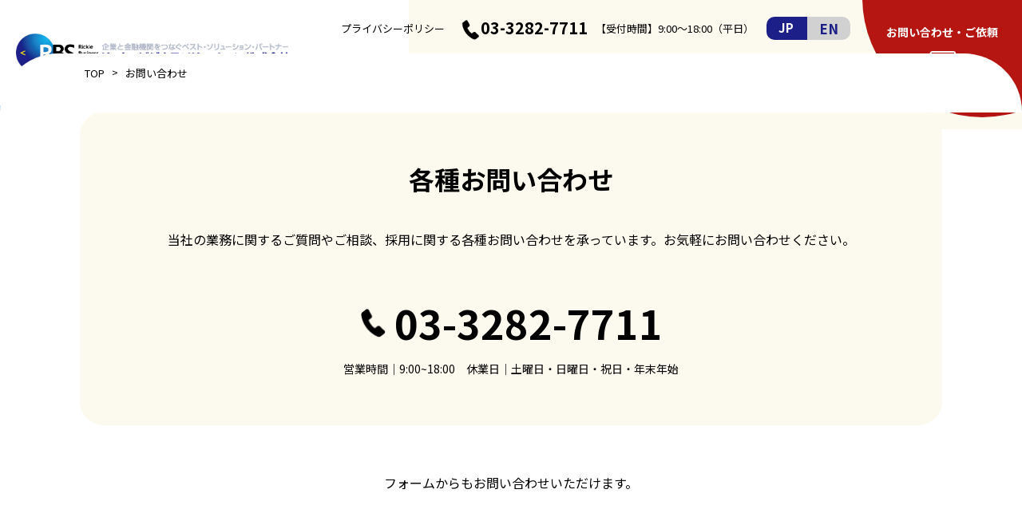

--- FILE ---
content_type: text/html; charset=UTF-8
request_url: https://rickie-bs.com/contact/
body_size: 11769
content:
<!DOCTYPE html>
<html lang="ja">

<head>
  <meta charset="UTF-8">
  <meta name="viewport" content="width=device-width, initial-scale=1.0">
  <meta name="format-detection" content="telephone=no">
  <meta http-equiv="X-UA-Compatible" content="ie=edge">
  <!-- Google Tag Manager -->
  <script>
    (function(w, d, s, l, i) {
      w[l] = w[l] || [];
      w[l].push({
        'gtm.start': new Date().getTime(),
        event: 'gtm.js'
      });
      var f = d.getElementsByTagName(s)[0],
        j = d.createElement(s),
        dl = l != 'dataLayer' ? '&l=' + l : '';
      j.async = true;
      j.src =
        'https://www.googletagmanager.com/gtm.js?id=' + i + dl;
      f.parentNode.insertBefore(j, f);
    })(window, document, 'script', 'dataLayer', 'GTM-K7M3ZL5');
  </script>
  <!-- End Google Tag Manager -->

  <!-- LINE Tag Base Code -->
  <!-- Do Not Modify -->
  <script>
    (function(g, d, o) {
      g._ltq = g._ltq || [];
      g._lt = g._lt || function() {
        g._ltq.push(arguments)
      };
      var h = location.protocol === 'https:' ? 'https://d.line-scdn.net' : 'http://d.line-cdn.net';
      var s = d.createElement('script');
      s.async = 1;
      s.src = o || h + '/n/line_tag/public/release/v1/lt.js';
      var t = d.getElementsByTagName('script')[0];
      t.parentNode.insertBefore(s, t);
    })(window, document);
    _lt('init', {
      customerType: 'account',
      tagId: 'd69c9657-f238-4f21-bc19-534b3a013e8b'
    });
    _lt('send', 'pv', ['d69c9657-f238-4f21-bc19-534b3a013e8b']);
  </script>
  <noscript>
    <img height="1" width="1" style="display:none"
      src="https://tr.line.me/tag.gif?c_t=lap&t_id=d69c9657-f238-4f21-bc19-534b3a013e8b&e=pv&noscript=1" />
  </noscript>
  <!-- End LINE Tag Base Code -->

  <script>
    _lt('send', 'cv', {
      type: 'Conversion'
    }, ['d69c9657-f238-4f21-bc19-534b3a013e8b']);
  </script>


  <meta name='robots' content='index, follow, max-image-preview:large, max-snippet:-1, max-video-preview:-1' />
	<style>img:is([sizes="auto" i], [sizes^="auto," i]) { contain-intrinsic-size: 3000px 1500px }</style>
	
	<!-- This site is optimized with the Yoast SEO plugin v26.2 - https://yoast.com/wordpress/plugins/seo/ -->
	<title>リッキービジネスソリューション株式会社｜お問い合わせ</title>
	<meta name="description" content="リッキービジネスソリューション株式会社のお問い合わせページです。" />
	<link rel="canonical" href="https://rickie-bs.com/contact/" />
	<meta property="og:locale" content="ja_JP" />
	<meta property="og:type" content="article" />
	<meta property="og:title" content="リッキービジネスソリューション株式会社｜お問い合わせ" />
	<meta property="og:description" content="リッキービジネスソリューション株式会社のお問い合わせページです。" />
	<meta property="og:url" content="https://rickie-bs.com/contact/" />
	<meta property="og:site_name" content="リッキービジネスソリューション株式会社" />
	<meta property="article:modified_time" content="2023-06-28T05:25:37+00:00" />
	<meta property="og:image" content="https://rickie-bs.com/wp/wp-content/uploads/2023/06/ogp.png" />
	<meta property="og:image:width" content="1200" />
	<meta property="og:image:height" content="675" />
	<meta property="og:image:type" content="image/png" />
	<meta name="twitter:card" content="summary_large_image" />
	<script type="application/ld+json" class="yoast-schema-graph">{"@context":"https://schema.org","@graph":[{"@type":"WebPage","@id":"https://rickie-bs.com/contact/","url":"https://rickie-bs.com/contact/","name":"リッキービジネスソリューション株式会社｜お問い合わせ","isPartOf":{"@id":"https://rickie-bs.com/#website"},"datePublished":"2023-04-18T07:27:22+00:00","dateModified":"2023-06-28T05:25:37+00:00","description":"リッキービジネスソリューション株式会社のお問い合わせページです。","breadcrumb":{"@id":"https://rickie-bs.com/contact/#breadcrumb"},"inLanguage":"ja","potentialAction":[{"@type":"ReadAction","target":["https://rickie-bs.com/contact/"]}]},{"@type":"BreadcrumbList","@id":"https://rickie-bs.com/contact/#breadcrumb","itemListElement":[{"@type":"ListItem","position":1,"name":"ホーム","item":"https://rickie-bs.com/"},{"@type":"ListItem","position":2,"name":"お問い合わせ"}]},{"@type":"WebSite","@id":"https://rickie-bs.com/#website","url":"https://rickie-bs.com/","name":"リッキービジネスソリューション株式会社","description":"","potentialAction":[{"@type":"SearchAction","target":{"@type":"EntryPoint","urlTemplate":"https://rickie-bs.com/?s={search_term_string}"},"query-input":{"@type":"PropertyValueSpecification","valueRequired":true,"valueName":"search_term_string"}}],"inLanguage":"ja"}]}</script>
	<!-- / Yoast SEO plugin. -->


<link rel='dns-prefetch' href='//fonts.googleapis.com' />
<link rel="alternate" type="application/rss+xml" title="リッキービジネスソリューション株式会社 &raquo; フィード" href="https://rickie-bs.com/feed/" />
<link rel="alternate" type="application/rss+xml" title="リッキービジネスソリューション株式会社 &raquo; コメントフィード" href="https://rickie-bs.com/comments/feed/" />
<script type="text/javascript">
/* <![CDATA[ */
window._wpemojiSettings = {"baseUrl":"https:\/\/s.w.org\/images\/core\/emoji\/16.0.1\/72x72\/","ext":".png","svgUrl":"https:\/\/s.w.org\/images\/core\/emoji\/16.0.1\/svg\/","svgExt":".svg","source":{"concatemoji":"https:\/\/rickie-bs.com\/wp\/wp-includes\/js\/wp-emoji-release.min.js?ver=6.8.3"}};
/*! This file is auto-generated */
!function(s,n){var o,i,e;function c(e){try{var t={supportTests:e,timestamp:(new Date).valueOf()};sessionStorage.setItem(o,JSON.stringify(t))}catch(e){}}function p(e,t,n){e.clearRect(0,0,e.canvas.width,e.canvas.height),e.fillText(t,0,0);var t=new Uint32Array(e.getImageData(0,0,e.canvas.width,e.canvas.height).data),a=(e.clearRect(0,0,e.canvas.width,e.canvas.height),e.fillText(n,0,0),new Uint32Array(e.getImageData(0,0,e.canvas.width,e.canvas.height).data));return t.every(function(e,t){return e===a[t]})}function u(e,t){e.clearRect(0,0,e.canvas.width,e.canvas.height),e.fillText(t,0,0);for(var n=e.getImageData(16,16,1,1),a=0;a<n.data.length;a++)if(0!==n.data[a])return!1;return!0}function f(e,t,n,a){switch(t){case"flag":return n(e,"\ud83c\udff3\ufe0f\u200d\u26a7\ufe0f","\ud83c\udff3\ufe0f\u200b\u26a7\ufe0f")?!1:!n(e,"\ud83c\udde8\ud83c\uddf6","\ud83c\udde8\u200b\ud83c\uddf6")&&!n(e,"\ud83c\udff4\udb40\udc67\udb40\udc62\udb40\udc65\udb40\udc6e\udb40\udc67\udb40\udc7f","\ud83c\udff4\u200b\udb40\udc67\u200b\udb40\udc62\u200b\udb40\udc65\u200b\udb40\udc6e\u200b\udb40\udc67\u200b\udb40\udc7f");case"emoji":return!a(e,"\ud83e\udedf")}return!1}function g(e,t,n,a){var r="undefined"!=typeof WorkerGlobalScope&&self instanceof WorkerGlobalScope?new OffscreenCanvas(300,150):s.createElement("canvas"),o=r.getContext("2d",{willReadFrequently:!0}),i=(o.textBaseline="top",o.font="600 32px Arial",{});return e.forEach(function(e){i[e]=t(o,e,n,a)}),i}function t(e){var t=s.createElement("script");t.src=e,t.defer=!0,s.head.appendChild(t)}"undefined"!=typeof Promise&&(o="wpEmojiSettingsSupports",i=["flag","emoji"],n.supports={everything:!0,everythingExceptFlag:!0},e=new Promise(function(e){s.addEventListener("DOMContentLoaded",e,{once:!0})}),new Promise(function(t){var n=function(){try{var e=JSON.parse(sessionStorage.getItem(o));if("object"==typeof e&&"number"==typeof e.timestamp&&(new Date).valueOf()<e.timestamp+604800&&"object"==typeof e.supportTests)return e.supportTests}catch(e){}return null}();if(!n){if("undefined"!=typeof Worker&&"undefined"!=typeof OffscreenCanvas&&"undefined"!=typeof URL&&URL.createObjectURL&&"undefined"!=typeof Blob)try{var e="postMessage("+g.toString()+"("+[JSON.stringify(i),f.toString(),p.toString(),u.toString()].join(",")+"));",a=new Blob([e],{type:"text/javascript"}),r=new Worker(URL.createObjectURL(a),{name:"wpTestEmojiSupports"});return void(r.onmessage=function(e){c(n=e.data),r.terminate(),t(n)})}catch(e){}c(n=g(i,f,p,u))}t(n)}).then(function(e){for(var t in e)n.supports[t]=e[t],n.supports.everything=n.supports.everything&&n.supports[t],"flag"!==t&&(n.supports.everythingExceptFlag=n.supports.everythingExceptFlag&&n.supports[t]);n.supports.everythingExceptFlag=n.supports.everythingExceptFlag&&!n.supports.flag,n.DOMReady=!1,n.readyCallback=function(){n.DOMReady=!0}}).then(function(){return e}).then(function(){var e;n.supports.everything||(n.readyCallback(),(e=n.source||{}).concatemoji?t(e.concatemoji):e.wpemoji&&e.twemoji&&(t(e.twemoji),t(e.wpemoji)))}))}((window,document),window._wpemojiSettings);
/* ]]> */
</script>
<style id='wp-emoji-styles-inline-css' type='text/css'>

	img.wp-smiley, img.emoji {
		display: inline !important;
		border: none !important;
		box-shadow: none !important;
		height: 1em !important;
		width: 1em !important;
		margin: 0 0.07em !important;
		vertical-align: -0.1em !important;
		background: none !important;
		padding: 0 !important;
	}
</style>
<link rel='stylesheet' id='wp-block-library-css' href='https://rickie-bs.com/wp/wp-includes/css/dist/block-library/style.min.css?ver=6.8.3' type='text/css' media='all' />
<style id='classic-theme-styles-inline-css' type='text/css'>
/*! This file is auto-generated */
.wp-block-button__link{color:#fff;background-color:#32373c;border-radius:9999px;box-shadow:none;text-decoration:none;padding:calc(.667em + 2px) calc(1.333em + 2px);font-size:1.125em}.wp-block-file__button{background:#32373c;color:#fff;text-decoration:none}
</style>
<style id='global-styles-inline-css' type='text/css'>
:root{--wp--preset--aspect-ratio--square: 1;--wp--preset--aspect-ratio--4-3: 4/3;--wp--preset--aspect-ratio--3-4: 3/4;--wp--preset--aspect-ratio--3-2: 3/2;--wp--preset--aspect-ratio--2-3: 2/3;--wp--preset--aspect-ratio--16-9: 16/9;--wp--preset--aspect-ratio--9-16: 9/16;--wp--preset--color--black: #000000;--wp--preset--color--cyan-bluish-gray: #abb8c3;--wp--preset--color--white: #ffffff;--wp--preset--color--pale-pink: #f78da7;--wp--preset--color--vivid-red: #cf2e2e;--wp--preset--color--luminous-vivid-orange: #ff6900;--wp--preset--color--luminous-vivid-amber: #fcb900;--wp--preset--color--light-green-cyan: #7bdcb5;--wp--preset--color--vivid-green-cyan: #00d084;--wp--preset--color--pale-cyan-blue: #8ed1fc;--wp--preset--color--vivid-cyan-blue: #0693e3;--wp--preset--color--vivid-purple: #9b51e0;--wp--preset--gradient--vivid-cyan-blue-to-vivid-purple: linear-gradient(135deg,rgba(6,147,227,1) 0%,rgb(155,81,224) 100%);--wp--preset--gradient--light-green-cyan-to-vivid-green-cyan: linear-gradient(135deg,rgb(122,220,180) 0%,rgb(0,208,130) 100%);--wp--preset--gradient--luminous-vivid-amber-to-luminous-vivid-orange: linear-gradient(135deg,rgba(252,185,0,1) 0%,rgba(255,105,0,1) 100%);--wp--preset--gradient--luminous-vivid-orange-to-vivid-red: linear-gradient(135deg,rgba(255,105,0,1) 0%,rgb(207,46,46) 100%);--wp--preset--gradient--very-light-gray-to-cyan-bluish-gray: linear-gradient(135deg,rgb(238,238,238) 0%,rgb(169,184,195) 100%);--wp--preset--gradient--cool-to-warm-spectrum: linear-gradient(135deg,rgb(74,234,220) 0%,rgb(151,120,209) 20%,rgb(207,42,186) 40%,rgb(238,44,130) 60%,rgb(251,105,98) 80%,rgb(254,248,76) 100%);--wp--preset--gradient--blush-light-purple: linear-gradient(135deg,rgb(255,206,236) 0%,rgb(152,150,240) 100%);--wp--preset--gradient--blush-bordeaux: linear-gradient(135deg,rgb(254,205,165) 0%,rgb(254,45,45) 50%,rgb(107,0,62) 100%);--wp--preset--gradient--luminous-dusk: linear-gradient(135deg,rgb(255,203,112) 0%,rgb(199,81,192) 50%,rgb(65,88,208) 100%);--wp--preset--gradient--pale-ocean: linear-gradient(135deg,rgb(255,245,203) 0%,rgb(182,227,212) 50%,rgb(51,167,181) 100%);--wp--preset--gradient--electric-grass: linear-gradient(135deg,rgb(202,248,128) 0%,rgb(113,206,126) 100%);--wp--preset--gradient--midnight: linear-gradient(135deg,rgb(2,3,129) 0%,rgb(40,116,252) 100%);--wp--preset--font-size--small: 13px;--wp--preset--font-size--medium: 20px;--wp--preset--font-size--large: 36px;--wp--preset--font-size--x-large: 42px;--wp--preset--spacing--20: 0.44rem;--wp--preset--spacing--30: 0.67rem;--wp--preset--spacing--40: 1rem;--wp--preset--spacing--50: 1.5rem;--wp--preset--spacing--60: 2.25rem;--wp--preset--spacing--70: 3.38rem;--wp--preset--spacing--80: 5.06rem;--wp--preset--shadow--natural: 6px 6px 9px rgba(0, 0, 0, 0.2);--wp--preset--shadow--deep: 12px 12px 50px rgba(0, 0, 0, 0.4);--wp--preset--shadow--sharp: 6px 6px 0px rgba(0, 0, 0, 0.2);--wp--preset--shadow--outlined: 6px 6px 0px -3px rgba(255, 255, 255, 1), 6px 6px rgba(0, 0, 0, 1);--wp--preset--shadow--crisp: 6px 6px 0px rgba(0, 0, 0, 1);}:where(.is-layout-flex){gap: 0.5em;}:where(.is-layout-grid){gap: 0.5em;}body .is-layout-flex{display: flex;}.is-layout-flex{flex-wrap: wrap;align-items: center;}.is-layout-flex > :is(*, div){margin: 0;}body .is-layout-grid{display: grid;}.is-layout-grid > :is(*, div){margin: 0;}:where(.wp-block-columns.is-layout-flex){gap: 2em;}:where(.wp-block-columns.is-layout-grid){gap: 2em;}:where(.wp-block-post-template.is-layout-flex){gap: 1.25em;}:where(.wp-block-post-template.is-layout-grid){gap: 1.25em;}.has-black-color{color: var(--wp--preset--color--black) !important;}.has-cyan-bluish-gray-color{color: var(--wp--preset--color--cyan-bluish-gray) !important;}.has-white-color{color: var(--wp--preset--color--white) !important;}.has-pale-pink-color{color: var(--wp--preset--color--pale-pink) !important;}.has-vivid-red-color{color: var(--wp--preset--color--vivid-red) !important;}.has-luminous-vivid-orange-color{color: var(--wp--preset--color--luminous-vivid-orange) !important;}.has-luminous-vivid-amber-color{color: var(--wp--preset--color--luminous-vivid-amber) !important;}.has-light-green-cyan-color{color: var(--wp--preset--color--light-green-cyan) !important;}.has-vivid-green-cyan-color{color: var(--wp--preset--color--vivid-green-cyan) !important;}.has-pale-cyan-blue-color{color: var(--wp--preset--color--pale-cyan-blue) !important;}.has-vivid-cyan-blue-color{color: var(--wp--preset--color--vivid-cyan-blue) !important;}.has-vivid-purple-color{color: var(--wp--preset--color--vivid-purple) !important;}.has-black-background-color{background-color: var(--wp--preset--color--black) !important;}.has-cyan-bluish-gray-background-color{background-color: var(--wp--preset--color--cyan-bluish-gray) !important;}.has-white-background-color{background-color: var(--wp--preset--color--white) !important;}.has-pale-pink-background-color{background-color: var(--wp--preset--color--pale-pink) !important;}.has-vivid-red-background-color{background-color: var(--wp--preset--color--vivid-red) !important;}.has-luminous-vivid-orange-background-color{background-color: var(--wp--preset--color--luminous-vivid-orange) !important;}.has-luminous-vivid-amber-background-color{background-color: var(--wp--preset--color--luminous-vivid-amber) !important;}.has-light-green-cyan-background-color{background-color: var(--wp--preset--color--light-green-cyan) !important;}.has-vivid-green-cyan-background-color{background-color: var(--wp--preset--color--vivid-green-cyan) !important;}.has-pale-cyan-blue-background-color{background-color: var(--wp--preset--color--pale-cyan-blue) !important;}.has-vivid-cyan-blue-background-color{background-color: var(--wp--preset--color--vivid-cyan-blue) !important;}.has-vivid-purple-background-color{background-color: var(--wp--preset--color--vivid-purple) !important;}.has-black-border-color{border-color: var(--wp--preset--color--black) !important;}.has-cyan-bluish-gray-border-color{border-color: var(--wp--preset--color--cyan-bluish-gray) !important;}.has-white-border-color{border-color: var(--wp--preset--color--white) !important;}.has-pale-pink-border-color{border-color: var(--wp--preset--color--pale-pink) !important;}.has-vivid-red-border-color{border-color: var(--wp--preset--color--vivid-red) !important;}.has-luminous-vivid-orange-border-color{border-color: var(--wp--preset--color--luminous-vivid-orange) !important;}.has-luminous-vivid-amber-border-color{border-color: var(--wp--preset--color--luminous-vivid-amber) !important;}.has-light-green-cyan-border-color{border-color: var(--wp--preset--color--light-green-cyan) !important;}.has-vivid-green-cyan-border-color{border-color: var(--wp--preset--color--vivid-green-cyan) !important;}.has-pale-cyan-blue-border-color{border-color: var(--wp--preset--color--pale-cyan-blue) !important;}.has-vivid-cyan-blue-border-color{border-color: var(--wp--preset--color--vivid-cyan-blue) !important;}.has-vivid-purple-border-color{border-color: var(--wp--preset--color--vivid-purple) !important;}.has-vivid-cyan-blue-to-vivid-purple-gradient-background{background: var(--wp--preset--gradient--vivid-cyan-blue-to-vivid-purple) !important;}.has-light-green-cyan-to-vivid-green-cyan-gradient-background{background: var(--wp--preset--gradient--light-green-cyan-to-vivid-green-cyan) !important;}.has-luminous-vivid-amber-to-luminous-vivid-orange-gradient-background{background: var(--wp--preset--gradient--luminous-vivid-amber-to-luminous-vivid-orange) !important;}.has-luminous-vivid-orange-to-vivid-red-gradient-background{background: var(--wp--preset--gradient--luminous-vivid-orange-to-vivid-red) !important;}.has-very-light-gray-to-cyan-bluish-gray-gradient-background{background: var(--wp--preset--gradient--very-light-gray-to-cyan-bluish-gray) !important;}.has-cool-to-warm-spectrum-gradient-background{background: var(--wp--preset--gradient--cool-to-warm-spectrum) !important;}.has-blush-light-purple-gradient-background{background: var(--wp--preset--gradient--blush-light-purple) !important;}.has-blush-bordeaux-gradient-background{background: var(--wp--preset--gradient--blush-bordeaux) !important;}.has-luminous-dusk-gradient-background{background: var(--wp--preset--gradient--luminous-dusk) !important;}.has-pale-ocean-gradient-background{background: var(--wp--preset--gradient--pale-ocean) !important;}.has-electric-grass-gradient-background{background: var(--wp--preset--gradient--electric-grass) !important;}.has-midnight-gradient-background{background: var(--wp--preset--gradient--midnight) !important;}.has-small-font-size{font-size: var(--wp--preset--font-size--small) !important;}.has-medium-font-size{font-size: var(--wp--preset--font-size--medium) !important;}.has-large-font-size{font-size: var(--wp--preset--font-size--large) !important;}.has-x-large-font-size{font-size: var(--wp--preset--font-size--x-large) !important;}
:where(.wp-block-post-template.is-layout-flex){gap: 1.25em;}:where(.wp-block-post-template.is-layout-grid){gap: 1.25em;}
:where(.wp-block-columns.is-layout-flex){gap: 2em;}:where(.wp-block-columns.is-layout-grid){gap: 2em;}
:root :where(.wp-block-pullquote){font-size: 1.5em;line-height: 1.6;}
</style>
<link rel='stylesheet' id='swiper-css' href='https://rickie-bs.com/wp/wp-content/themes/rickie-bs/assets/css/swiper-bundle.min.css?ver=8.4.7' type='text/css' media='all' />
<link rel='stylesheet' id='my-css' href='https://rickie-bs.com/wp/wp-content/themes/rickie-bs/assets/css/styles.css?ver=1.2.0' type='text/css' media='all' />
<link rel='stylesheet' id='google_fonts_main-css' href='//fonts.googleapis.com/css2?family=Noto+Sans+JP%3Awght%40400%3B700&#038;display=swap&#038;ver=6.8.3' type='text/css' media='all' />
<script type="text/javascript" src="https://rickie-bs.com/wp/wp-includes/js/jquery/jquery.min.js?ver=3.7.1" id="jquery-core-js"></script>
<script type="text/javascript" src="https://rickie-bs.com/wp/wp-includes/js/jquery/jquery-migrate.min.js?ver=3.4.1" id="jquery-migrate-js"></script>
<link rel="https://api.w.org/" href="https://rickie-bs.com/wp-json/" /><link rel="alternate" title="JSON" type="application/json" href="https://rickie-bs.com/wp-json/wp/v2/pages/17" /><link rel="EditURI" type="application/rsd+xml" title="RSD" href="https://rickie-bs.com/wp/xmlrpc.php?rsd" />
<meta name="generator" content="WordPress 6.8.3" />
<link rel='shortlink' href='https://rickie-bs.com/?p=17' />
<link rel="alternate" title="oEmbed (JSON)" type="application/json+oembed" href="https://rickie-bs.com/wp-json/oembed/1.0/embed?url=https%3A%2F%2Frickie-bs.com%2Fcontact%2F" />
<link rel="alternate" title="oEmbed (XML)" type="text/xml+oembed" href="https://rickie-bs.com/wp-json/oembed/1.0/embed?url=https%3A%2F%2Frickie-bs.com%2Fcontact%2F&#038;format=xml" />
<link rel="icon" href="https://rickie-bs.com/wp/wp-content/uploads/2023/06/cropped-ファビコン-32x32.png" sizes="32x32" />
<link rel="icon" href="https://rickie-bs.com/wp/wp-content/uploads/2023/06/cropped-ファビコン-192x192.png" sizes="192x192" />
<link rel="apple-touch-icon" href="https://rickie-bs.com/wp/wp-content/uploads/2023/06/cropped-ファビコン-180x180.png" />
<meta name="msapplication-TileImage" content="https://rickie-bs.com/wp/wp-content/uploads/2023/06/cropped-ファビコン-270x270.png" />
</head>

<body class="wp-singular page-template-default page page-id-17 page-parent wp-theme-rickie-bs">
    <!-- Google Tag Manager (noscript) -->
  <noscript><iframe src="https://www.googletagmanager.com/ns.html?id=GTM-K7M3ZL5" height="0" width="0" style="display:none;visibility:hidden"></iframe></noscript>
  <!-- End Google Tag Manager (noscript) -->
  <header class="header">
    <div class="header__wrapper">
      <figure class="header__logo">
        <a href="https://rickie-bs.com/">
          <img src="https://rickie-bs.com/wp/wp-content/themes/rickie-bs/assets/images/common/company-logo.png" alt="">
        </a>
      </figure>
      <nav class="header__nav">
        <div class="header__items">
          <div class="header__info">
            <a href="https://rickie-bs.com/policy" class="header__privacy">プライバシーポリシー</a>
            <span class="header__tel">03-3282-7711</span>
            <span class="header__time">【受付時間】9:00〜18:00（平日）</span>
            <div class="header__lang">
              <span class="lang-jp is-active">JP</span>
              <a href="https://rickie-bs.com/en/company" class="lang-en">EN</a>
            </div>
          </div>
          <ul class="header__nav-items">
            <li class="header__nav-item"><a href="https://rickie-bs.com/company">会社概要</a></li>
            <li class="header__nav-item"><a href="https://rickie-bs.com/service">事業情報</a></li>
            <li class="header__nav-item"><a href="https://rickie-bs.com/business_match">地方創生支援</a></li>
            <li class="header__nav-item"><a href="https://rickie-bs.com/works">事例一覧</a></li>
            <li class="header__nav-item"><a href="https://rickie-bs.com/news">お知らせ一覧</a></li>
            <li class="header__nav-item"><a href="https://tenshoku.mynavi.jp/jobinfo-381716-2-2-1/" target="_blank">採用情報</a></li>
          </ul>
        </div>
        <a href="https://rickie-bs.com/contact" class="header__contact">
          <span>お問い合わせ・ご依頼</span>
        </a>
        <div class="header__contact-fixed">
          <a href="https://rickie-bs.com/contact" class="header__contact-btn">お問い合わせ・ご依頼</a>
        </div>
      </nav>
      <button class="header__hamburger">
        <div class="header__hamburger-item">
          <span class="header__bar1"></span>
          <span class="header__bar2"></span>
          <span class="header__hamburger-menu">MENU</span>
        </div>
      </button>

    </div>
  </header>
  <div class="header__drawer">
    <button class="header__drawer-btn">
      <span class="header__drawer-bar1"></span>
      <span class="header__drawer-bar2"></span>
    </button>
    <div class="header__lang">
      <span class="lang-jp is-active">JP</span>
      <span class="lang-en">EN</span>
    </div>
    <ul class="header__drawer-lists">
      <li class="header__drawer-list"><a href="https://rickie-bs.com/">ホーム</a></li>
      <li class="header__drawer-list"><a href="https://rickie-bs.com/company">会社概要・トップメッセージ</a></li>
      <li class="header__drawer-list"><a href="https://rickie-bs.com/service">事業情報</a></li>
      <li class="header__drawer-list"><a href="https://rickie-bs.com/business_match">地方創生支援</a></li>
      <li class="header__drawer-list"><a href="https://rickie-bs.com/works">事例一覧</a></li>
      <li class="header__drawer-list"><a href="https://rickie-bs.com/news">お知らせ一覧</a></li>
      <li class="header__drawer-list"><a href="https://tenshoku.mynavi.jp/jobinfo-381716-2-2-1/" target="_blank">採用情報</a></li>
      <li class="header__drawer-list"><a href="https://rickie-bs.com/contact">お問い合わせ</a></li>
      <li class="header__drawer-list"><a href="https://rickie-bs.com/policy">プライバシーポリシー</a></li>
    </ul>
    <ul class="header__drawer__sns">
      <li>
        <a href="https://www.facebook.com/rickiefoods" target="_blank">
          <img src="https://rickie-bs.com/wp/wp-content/themes/rickie-bs/assets/images/common/icon-fb.png" alt="Facebook">
        </a>
      </li>
      <li>
        <a href="https://www.instagram.com/oishii_food_selection/" target="_blank">
          <img src="https://rickie-bs.com/wp/wp-content/themes/rickie-bs/assets/images/common/icon-ig.png" alt="Facebook">
        </a>
      </li>
    </ul>
  </div>
            <div class="header__page-head page-head page-head--contact">
        <div class="page-head__wrapper">
          <div class="page-head__titile">
            <div class="page-head__title-en">CONTACT</div>
            <div class="page-head__title-ja">お問い合わせ</div>
          </div>
        </div>
      </div>
                                <div id="breadcrumb" class="pankuzu" vocab="http://schema.org/" typeof="BreadcrumbList">
            <div class="pankuzu__inner inner">
              <!-- Breadcrumb NavXT 7.4.1 -->
<span property="itemListElement" typeof="ListItem"><a property="item" typeof="WebPage" title="Go to リッキービジネスソリューション株式会社." href="https://rickie-bs.com" class="home" ><span property="name">TOP</span></a><meta property="position" content="1"></span> &gt; <span property="itemListElement" typeof="ListItem"><span property="name" class="post post-page current-item">お問い合わせ</span><meta property="url" content="https://rickie-bs.com/contact/"><meta property="position" content="2"></span>            </div>
          </div>
                      <main>
<div class="page-contact">
    <div class="page-contact__inner inner">
        <div class="page-contact__head">
            <div class="page-contact__heading">各種お問い合わせ</div>
            <p class="page-contact__text">当社の業務に関するご質問やご相談、採用に関する各種お問い合わせを承っています。お気軽にお問い合わせください。</p>
            <a href="tel:0332827711" class="page-contact__tel">03-3282-7711</a>
            <div class="page-contact__info">営業時間｜9:00~18:00　休業日｜土曜日・日曜日・祝日・年末年始</div>
        </div>
        <div class="page-contact__form-text">フォームからもお問い合わせいただけます。</div>
        <div class="page-contact__form-area form">
            <div id="mw_wp_form_mw-wp-form-126" class="mw_wp_form mw_wp_form_input  ">
					<form method="post" action="" enctype="multipart/form-data"><div class="form__items">
<div class="form__item">
<div class="form__term">お問い合わせ分類<span>必須</span></div>
<div class="form__desc form__desc--select">
<select name="select" >
			<option value="" selected='selected'>
					</option>
			<option value="地方創生支援事業" >
			地方創生支援事業		</option>
			<option value="コンサルティング事業" >
			コンサルティング事業		</option>
			<option value="教育・研修事業" >
			教育・研修事業		</option>
			<option value="商談会支援・ビジネスマッチング" >
			商談会支援・ビジネスマッチング		</option>
			<option value="採用に関するお問い合わせ" >
			採用に関するお問い合わせ		</option>
			<option value="お問い合わせ" >
			お問い合わせ		</option>
	</select>

<input type="hidden" name="__children[select][]" value="{&quot;&quot;:&quot;&quot;,&quot;\u5730\u65b9\u5275\u751f\u652f\u63f4\u4e8b\u696d&quot;:&quot;\u5730\u65b9\u5275\u751f\u652f\u63f4\u4e8b\u696d&quot;,&quot;\u30b3\u30f3\u30b5\u30eb\u30c6\u30a3\u30f3\u30b0\u4e8b\u696d&quot;:&quot;\u30b3\u30f3\u30b5\u30eb\u30c6\u30a3\u30f3\u30b0\u4e8b\u696d&quot;,&quot;\u6559\u80b2\u30fb\u7814\u4fee\u4e8b\u696d&quot;:&quot;\u6559\u80b2\u30fb\u7814\u4fee\u4e8b\u696d&quot;,&quot;\u5546\u8ac7\u4f1a\u652f\u63f4\u30fb\u30d3\u30b8\u30cd\u30b9\u30de\u30c3\u30c1\u30f3\u30b0&quot;:&quot;\u5546\u8ac7\u4f1a\u652f\u63f4\u30fb\u30d3\u30b8\u30cd\u30b9\u30de\u30c3\u30c1\u30f3\u30b0&quot;,&quot;\u63a1\u7528\u306b\u95a2\u3059\u308b\u304a\u554f\u3044\u5408\u308f\u305b&quot;:&quot;\u63a1\u7528\u306b\u95a2\u3059\u308b\u304a\u554f\u3044\u5408\u308f\u305b&quot;,&quot;\u304a\u554f\u3044\u5408\u308f\u305b&quot;:&quot;\u304a\u554f\u3044\u5408\u308f\u305b&quot;}" />
</div>
</div>
<div class="form__item">
<div class="form__term">会社名<span>必須</span></div>
<div class="form__desc">
<input type="text" name="company" size="60" value="" />
</div>
</div>
<div class="form__item">
<div class="form__term">お名前<span>必須</span></div>
<div class="form__desc">
<input type="text" name="name" size="60" value="" />
</div>
</div>
<div class="form__item">
<div class="form__term">フリガナ<span>必須</span></div>
<div class="form__desc">
<input type="text" name="kana" size="60" value="" />
</div>
</div>
<div class="form__item">
<div class="form__term">メールアドレス<span>必須</span></div>
<div class="form__desc">
<input type="email" name="mail" size="60" value="" data-conv-half-alphanumeric="true"/>
</div>
</div>
<div class="form__item">
<div class="form__term">メールアドレス（確認）<span>必須</span></div>
<div class="form__desc">
<input type="email" name="mail-confirm" size="60" value="" data-conv-half-alphanumeric="true"/>
</div>
</div>
<div class="form__item">
<div class="form__term">電話番号</div>
<div class="form__desc">
<input type="text" name="tel" size="60" value="" />
</div>
</div>
<div class="form__item">
<div class="form__term">お問い合わせ内容<span>必須</span></div>
<div class="form__desc">
<textarea name="contact" cols="50" rows="8" ></textarea>
</div>
</div>
</div>
<div class="form__agree">
<p>
	<span class="mwform-checkbox-field horizontal-item">
		<label >
			<input type="checkbox" name="agree[data][]" value="個人情報取り扱いに同意する" />
			<span class="mwform-checkbox-field-text">個人情報取り扱いに同意する</span>
		</label>
	</span>

<input type="hidden" name="agree[separator]" value="," />

<input type="hidden" name="__children[agree][]" value="{&quot;\u500b\u4eba\u60c5\u5831\u53d6\u308a\u6271\u3044\u306b\u540c\u610f\u3059\u308b&quot;:&quot;\u500b\u4eba\u60c5\u5831\u53d6\u308a\u6271\u3044\u306b\u540c\u610f\u3059\u308b&quot;}" />
</p>
<div class="form__agree-text-area">
<div style="border: 1px solid #cccccc;padding: 10px">
<ul>
<li>1.事業者の氏名又は名称:リッキービジネスソリューション株式会社</li>
<li>2.個人情報保護管理者<br />
所属部署：情報セキュリティ事業部<br />
連絡先：03-3282-7711</li>
<li>3.個人情報の利用目的<br />
見積書の作成及び送付のため<br />
・お問い合わせ対応（本人への連絡を含む）のため<br />
・当社のサービス向上のため</li>
<li>4.個人情報取扱いの委託当社は事業運営上、前項利用目的の範囲に限って個人情報を外部に委託することがあります。<br />
この場合、個人情報保護水準の高い委託先を選定し、個人情報の適正管理・機密保持についての契約を交わし、適切な管理を実施させます。</li>
<li>5.個人情報の開示等の請求<br />
ご本人様は、当社に対してご自身の個人情報の開示等（利用目的の通知、開示、内容の訂正・追加・削除、利用の停止または消去、第三者への提供の停止）に関して、<br />下記の当社問合わせ窓口に申し出ることができます。その際、当社はお客様ご本人を確認させていただいたうえで、合理的な期間内に対応いたします。<br />
【お問合せ窓口】<br />
リッキービジネスソリューション株式会社 　個人情報問合せ窓口<br />
〒100-005　東京都千代田区丸の内2-2-1　岸本ビル10F<br />
TEL：03-3282-7711　MAIL:privacy@rickie-bs.com<br />
受付時間：9:00～18:00<br />
（土・日曜日、祝日、年末年始、ゴールデンウィーク）</li>
<li>6.個人情報を提供されることの任意性についてご本人様が当社に個人情報を提供されるかどうかは任意によるものです。 ただし、必要な項目をいただけない場合、適切な対応ができない場合があります。</li>
</div>
</div>
<div class="form__agree-text-area">
<p class="form__agree-text">※ご入力いただいた内容は、お問合せへの回答以外の目的で利用することはございません。</p>
<p class="form__agree-text">詳しくは「<a class="form__privacy" href="/wp/policy" target="_blank" rel="noopener">プライバシーポリシー</a>」をご覧ください。</p>
<p class="form__agree-text">お問合せの送信を以って、当社の「プライバシーポリシー」承諾されたものとみなします。</p>
</div>
</div>
<div class="form__btn-area">
<div class="form__btn1"></div>
<div class="form__btn2">
<input type="submit" name="submitConfirm" value="送信内容確認" class="form__btn-confirm"/>
</div>
</div>
<input type="hidden" name="mw-wp-form-form-id" value="126" /><input type="hidden" name="mw_wp_form_token" value="e3c909ae0013ca6bd2f3e2dd1b4bd09ea12a912861936a18fbbc678d114f8288" /></form>
				<!-- end .mw_wp_form --></div>        </div>
    </div>
</div>

</main>
<footer class="footer">
                        <div class="footer__banner footer__banner--line">
                <div class="footer__banner-inner inner">
                    <div class="footer__banner-items">
                        <div class="swiper swiper-banner">
                            <div class="swiper-wrapper">
                                                                                                                                            <div class="swiper-slide">
                                            <a href="http://rbs-food.com/index.php" target="_blank" rel="noopener">
                                                <img src="https://rickie-bs.com/wp/wp-content/uploads/2023/04/online_bn_520_200.png" alt="">
                                            </a>
                                        </div>
                                                                            <div class="swiper-slide">
                                            <a href="http://www.food-selection.com/" target="_blank" rel="noopener">
                                                <img src="https://rickie-bs.com/wp/wp-content/uploads/2023/04/FS_bn_520×200px_G.png" alt="">
                                            </a>
                                        </div>
                                                                            <div class="swiper-slide">
                                            <a href="http://www.food-hakken.com/" target="_blank" rel="noopener">
                                                <img src="https://rickie-bs.com/wp/wp-content/uploads/2023/04/fh_bn_520_200_20230425.png" alt="">
                                            </a>
                                        </div>
                                                                            <div class="swiper-slide">
                                            <a href="https://ameblo.jp/rickie-rickie2" target="_blank" rel="noopener">
                                                <img src="https://rickie-bs.com/wp/wp-content/uploads/2024/02/blog_bn２_520×200.png" alt="">
                                            </a>
                                        </div>
                                                                            <div class="swiper-slide">
                                            <a href="https://ameblo.jp/rickie-rickie/" target="_blank" rel="noopener">
                                                <img src="https://rickie-bs.com/wp/wp-content/uploads/2023/04/blog_bn_520_200.gif" alt="">
                                            </a>
                                        </div>
                                                                            <div class="swiper-slide">
                                            <a href="https://www.shokuzai-miru.net/" target="_blank" rel="noopener">
                                                <img src="https://rickie-bs.com/wp/wp-content/uploads/2024/05/miru_bnr_角丸.png" alt="">
                                            </a>
                                        </div>
                                                                            <div class="swiper-slide">
                                            <a href="https://rickie-bs.com/category/seminar/" target="_blank" rel="noopener">
                                                <img src="https://rickie-bs.com/wp/wp-content/uploads/2023/04/RBS.png" alt="">
                                            </a>
                                        </div>
                                                                                                </div>
                        </div>
                        <div class="swiper-button-prev"></div>
                        <div class="swiper-button-next"></div>
                    </div>
                </div>
                <div class="footer__page-top page-top"></div>
            </div>
                <div class="footer__bottom">
        <div class="footer__bottom-inner inner">
            <div class="footer__bottom-wrapper">
                <div class="footer__bottom-info">
                    <div class="footer__bottom-logo">
                        <a href="https://rickie-bs.com/">
                            <img src="https://rickie-bs.com/wp/wp-content/themes/rickie-bs/assets/images/common/logo.png" alt="">
                        </a>
                    </div>
                    <p class="footer__bottom-text">リッキビジネスソリューション株式会社<br>〒100-0005　東京都千代田区丸の内2-2-1 岸本ビル10F</p>
                </div>
                <div class="footer__bottom-nav">
                    <ul class="footer__bottom-items">
                        <li class="footer__bottom-item"><a href="https://rickie-bs.com/">ホーム</a></li>
                        <li class="footer__bottom-item"><a href="https://rickie-bs.com/company">会社概要・トップメッセージ</a></li>
                        <li class="footer__bottom-item"><a href="https://rickie-bs.com/service">事業情報</a></li>
                        <li class="footer__bottom-item"><a href="https://rickie-bs.com/business">地方創生支援</a></li>
                    </ul>
                    <ul class="footer__bottom-items">
                        <li class="footer__bottom-item"><a href="https://rickie-bs.com/works">事例一覧</a></li>
                        <li class="footer__bottom-item"><a href="https://rickie-bs.com/news">お知らせ一覧 </a></li>
                        <li class="footer__bottom-item"><a href="https://tenshoku.mynavi.jp/jobinfo-381716-2-2-1/" target="_blank">採用情報</a></li>
                        <li class="footer__bottom-item"><a href="https://rickie-bs.com/contact">お問い合わせ</a></li>
                        <li class="footer__bottom-item"><a href="https://rickie-bs.com/policy">プライバシーポリシー</a></li>
                    </ul>
                </div>
            </div>
            <ul class="footer__sns">
				 <li><a href="https://privacymark.jp/" target="_blank"><img src="https://rickie-bs.com/wp/wp-content/themes/rickie-bs/assets/images/common/10863181_01_jp.png" alt="pmark"></a></li>
                <li>
                    <a href="https://www.instagram.com/oishii_food_selection/" target="_blank">
                        <img src="https://rickie-bs.com/wp/wp-content/themes/rickie-bs/assets/images/common/icon-ig.png" alt="Facebook">
                    </a>
                </li>
            </ul>
            <p class="footer__copy">©2024 Rickie Business Solution Co.,Ltd All Rights Reserved</p>
        </div>
    </div>
</footer>
<script type="speculationrules">
{"prefetch":[{"source":"document","where":{"and":[{"href_matches":"\/*"},{"not":{"href_matches":["\/wp\/wp-*.php","\/wp\/wp-admin\/*","\/wp\/wp-content\/uploads\/*","\/wp\/wp-content\/*","\/wp\/wp-content\/plugins\/*","\/wp\/wp-content\/themes\/rickie-bs\/*","\/*\\?(.+)"]}},{"not":{"selector_matches":"a[rel~=\"nofollow\"]"}},{"not":{"selector_matches":".no-prefetch, .no-prefetch a"}}]},"eagerness":"conservative"}]}
</script>
<link rel='stylesheet' id='mw-wp-form-css' href='https://rickie-bs.com/wp/wp-content/plugins/mw-wp-form/css/style.css?ver=6.8.3' type='text/css' media='all' />
<script type="text/javascript" src="https://rickie-bs.com/wp/wp-content/themes/rickie-bs/assets/js/swiper-bundle.min.js?ver=8.4.7" id="swiper-js"></script>
<script type="text/javascript" src="https://rickie-bs.com/wp/wp-content/themes/rickie-bs/assets/js/script.min.js?ver=1.0.1" id="my-js"></script>
<script type="text/javascript" src="https://rickie-bs.com/wp/wp-content/plugins/mw-wp-form/js/form.js?ver=6.8.3" id="mw-wp-form-js"></script>
<script>
    document.addEventListener('DOMContentLoaded', function() {
        const langEn = document.querySelector('.lang-en');

        if (langEn) {
            langEn.addEventListener('click', function() {
                const path = location.pathname;

                if (!path.includes('/en/')) {
                    let newPath;

                    // もし /wp/ が含まれていれば、その直後に /en を挿入
                    if (path.startsWith('/wp/')) {
                        newPath = path.replace(/^\/wp\//, '/wp/en/');
                    } else {
                        newPath = '/en' + path;
                    }

                    const newURL = location.origin + newPath + location.search + location.hash;
                    window.location.href = newURL;
                }
            });
        }
    });
</script>
</body>

</html>

--- FILE ---
content_type: text/css
request_url: https://rickie-bs.com/wp/wp-content/themes/rickie-bs/assets/css/styles.css?ver=1.2.0
body_size: 25688
content:
body {
	font-family: "Noto Sans JP", sans-serif;
	font-weight: 400;
}

.u-desktop {
	display: none;
}

/* リキッドレイアウト対応 */

html {
	font-size: 16px;
}

/* pcの電話番号発信対応 */

/* ホバー */

a {
	color: inherit;
	text-decoration: none;
	-webkit-transition: opacity 0.3s;
	transition: opacity 0.3s;
}

*,
*::before,
*::after {
	-webkit-box-sizing: border-box;
	box-sizing: border-box;
}

/* Remove default padding */

ul,
ol {
	padding: 0;
}

/* Remove default margin */

body,
h1,
h2,
h3,
h4,
p,
ul,
ol,
figure,
blockquote,
dl,
dd {
	margin: 0;
}

/* Set core root defaults */

html {
	scroll-behavior: smooth;
}

/* Set core body defaults */

body {
	line-height: 1.5;
	min-height: 100vh;
	text-rendering: optimizeSpeed;
}

/* Remove list styles on ul, ol elements with a class attribute */

ul,
ol {
	list-style: none;
}

/* A elements that don't have a class get default styles */

a:not([class]) {
	-webkit-text-decoration-skip: ink;
	text-decoration-skip-ink: auto;
}

/* Make images easier to work with */

img {
	display: block;
	max-width: 100%;
}

/* Natural flow and rhythm in articles by default */

article > * + * {
	margin-top: 1em;
}

/* Inherit fonts for inputs and buttons */

input,
button,
textarea,
select {
	font: inherit;
}

/* Blur images when they have no alt attribute */

img:not([alt]) {
	filter: url('data:image/svg+xml;charset=utf-8,<svg xmlns="http://www.w3.org/2000/svg"><filter id="filter"><feGaussianBlur stdDeviation="10" /></filter></svg>#filter');
	-webkit-filter: blur(10px);
	filter: blur(10px);
}

/* フォームリセット */

input,
button,
select,
textarea {
	-webkit-appearance: none;
	-moz-appearance: none;
	appearance: none;
	background: transparent;
	border: none;
	border-radius: 0;
	font: inherit;
	outline: none;
}

textarea {
	resize: vertical;
}

input[type=checkbox],
input[type=radio] {
	display: none;
}

input[type=submit],
input[type=button],
label,
button,
select {
	cursor: pointer;
}

select::-ms-expand {
	display: none;
}

.access__map {
	aspect-ratio: 150/100;
	margin-top: 40px;
	margin-top: 2.5rem;
	width: 100%;
}

.access__map iframe {
	-o-object-fit: cover;
	height: 100%;
	object-fit: cover;
	width: 100%;
}

.access__info {
	font-size: 14px;
	font-size: 0.875rem;
	margin-top: 26px;
	margin-top: 1.625rem;
}

.access__address {
	line-height: 1.875;
}

.business-content__heading {
	gap: 10px;
	gap: 0.625rem;
	-webkit-box-align: center;
	-ms-flex-align: center;
	align-items: center;
	display: -webkit-box;
	display: -ms-flexbox;
	display: flex;
	margin-top: 50px;
	margin-top: 3.125rem;
	position: relative;
}

.business-content__heading::after {
	background-image: url(../images/common/top-service-line.png);
	background-position: center;
	background-repeat: no-repeat;
	background-size: cover;
	content: "";
	display: inline-block;
	height: 2px;
	height: 0.125rem;
	width: calc(100% - 13.75rem);
}

.business-content__heading-img {
	height: auto;
	width: 220px;
	width: 13.75rem;
}

.business-content__text {
	font-size: 14px;
	font-size: 0.875rem;
	line-height: 1.6666666667;
	margin-top: 30px;
	margin-top: 1.875rem;
}

.business-content__btn {
	margin-top: 20px;
	margin-top: 1.25rem;
}

.business-content__btn a {
	-webkit-box-align: center;
	-ms-flex-align: center;
	align-items: center;
	border-bottom: 4px solid #1D2088;
	border-bottom: 0.25rem solid #1D2088;
	display: -webkit-box;
	display: -ms-flexbox;
	display: flex;
	font-size: 14px;
	font-size: 0.875rem;
	font-weight: 700;
	-webkit-box-pack: justify;
	-ms-flex-pack: justify;
	justify-content: space-between;
	margin-left: auto;
	padding-bottom: 5px;
	padding-bottom: 0.3125rem;
	position: relative;
	-webkit-transition: -webkit-transform 0.3s;
	transition: -webkit-transform 0.3s;
	transition: transform 0.3s;
	transition: transform 0.3s, -webkit-transform 0.3s;
	width: 133px;
	width: 8.3125rem;
}

.business-content__btn a::after {
	background-image: url(../images/common/blank.png);
	background-position: center;
	background-repeat: no-repeat;
	background-size: contain;
	content: "";
	display: inline-block;
	height: 16px;
	height: 1rem;
	height: 20px;
	height: 1.25rem;
	width: 24px;
	width: 1.5rem;
	width: 20px;
	width: 1.25rem;
}

.business-content__images {
	gap: clamp(10px, 2.34vw, 20px);
	gap: clamp(0.625rem, 2.34vw, 1.25rem);
	display: grid;
	grid-template-columns: repeat(3, 1fr);
	margin-top: 40px;
	margin-top: 2.5rem;
}

.business-content__img {
	aspect-ratio: 1/1;
	width: 100%;
}

.business-content__img img {
	-o-object-fit: cover;
	border-radius: 1.25rem;
	height: 100%;
	object-fit: cover;
	width: 100%;
}

.business-head {
	background: #FCF9EF;
	overflow: hidden;
	position: relative;
}

.business-head::after {
	aspect-ratio: 1525/346;
	background-image: url(../images/common/business-head-bg.png);
	background-position: bottom;
	background-repeat: no-repeat;
	background-size: contain;
	bottom: 0;
	content: "";
	display: inline-block;
	left: 36%;
	position: absolute;
	-webkit-transform: translateX(-50%);
	transform: translateX(-50%);
	width: 235vw;
}

.business-head__container {
	margin-left: auto;
	margin-right: auto;
	max-width: 100%;
	padding-bottom: 50px;
	padding-bottom: 3.125rem;
	position: relative;
}

.business-head__container-img {
	aspect-ratio: 1/1;
	-webkit-animation: fuwafuwa 5s infinite;
	animation: fuwafuwa 5s infinite;
	position: absolute;
	z-index: 2;
}

.business-head__container-img1 {
	left: 10px;
	left: 0.625rem;
	top: -40px;
	top: -2.5rem;
	width: 70px;
	width: 4.375rem;
}

.business-head__container-img2 {
	right: 10px;
	right: 0.625rem;
	top: 260px;
	top: 16.25rem;
	width: 70px;
	width: 4.375rem;
}

.business-head__container-img3 {
	left: 210px;
	left: 13.125rem;
	top: 240px;
	top: 15rem;
	width: 74px;
	width: 4.625rem;
}

.business-head__container-img4 {
	display: none;
}

.business-head__inner {
	margin-top: 50px;
	margin-top: 3.125rem;
	position: relative;
	z-index: 1;
}

.business-head__content {
	background-image: url(../images/common/top-strength-border-sp.png);
	background-position: center;
	background-repeat: no-repeat;
	background-size: 100% 100%;
	padding: 25px 20px 40px 20px;
	padding: 1.5625rem 1.25rem 2.5rem 1.25rem;
	position: relative;
	width: 100%;
}

.business-head__content::before,
.business-head__content::after {
	content: "";
	display: inline-block;
	position: absolute;
}

.business-head__content::before {
	background-image: url(../images/common/business-risu.png);
	background-position: center;
	background-repeat: no-repeat;
	background-size: contain;
	bottom: 0;
	height: 48px;
	height: 3rem;
	left: 0;
	width: 64px;
	width: 4rem;
}

.business-head__content::after {
	background-image: url(../images/common/top-strength-clover.png);
	background-position: center;
	background-repeat: no-repeat;
	background-size: contain;
	height: 50px;
	height: 3.125rem;
	right: 7px;
	right: 0.4375rem;
	top: -20px;
	top: -1.25rem;
	-webkit-transform: rotate(-140deg);
	transform: rotate(-140deg);
	width: 65px;
	width: 4.0625rem;
}

.business-head__heading {
	font-size: 16px;
	font-size: 1rem;
	font-weight: 500;
	line-height: 2;
	text-align: center;
}

.business-head__heading--line {
	background: -webkit-gradient(linear, left top, left bottom, color-stop(80%, transparent), color-stop(0%, #F2C230));
	background: linear-gradient(transparent 80%, #F2C230 0%);
	font-size: 18px;
	font-size: 1.125rem;
}

.business-head__text-area {
	margin-top: 100px;
	margin-top: 6.25rem;
	position: relative;
	z-index: 1;
}

.business-head__text {
	font-size: 14px;
	font-size: 0.875rem;
	font-weight: 500;
	line-height: 1.7777777778;
}

.business-head__text + .business-head__text {
	margin-top: 20px;
	margin-top: 1.25rem;
}

.footer__contact {
	background: #FCF9EF;
	padding-top: 40px;
	padding-top: 2.5rem;
}

.footer__contact-wrapper {
	margin-left: auto;
	margin-right: auto;
	max-width: 100%;
	padding-bottom: 44px;
	padding-bottom: 2.75rem;
	position: relative;
	width: 1520px;
	width: 95rem;
}

.footer__contact-wrapper::before,
.footer__contact-wrapper::after {
	background-position: center;
	background-repeat: no-repeat;
	background-size: contain;
	content: "";
	display: inline-block;
	position: absolute;
}

.footer__contact-wrapper::before {
	background-image: url(../images/common/footer-bird.png);
	height: 47px;
	height: 2.9375rem;
	right: 22px;
	right: 1.375rem;
	top: 0;
	width: 52px;
	width: 3.25rem;
}

.footer__contact-wrapper::after {
	background-image: url(../images/common/footer-tree.png);
	bottom: 0;
	height: 195px;
	height: 12.1875rem;
	left: -50px;
	left: -3.125rem;
	width: 195px;
	width: 12.1875rem;
}

.footer__contact-inner {
	position: relative;
	z-index: 1;
}

.footer__contact-text {
	font-size: 12px;
	font-size: 0.75rem;
	margin-top: 40px;
	margin-top: 2.5rem;
	text-align: center;
}

.footer__contact-items {
	margin-top: 42px;
	margin-top: 2.625rem;
}

.footer__contact-tel {
	gap: 10px;
	gap: 0.625rem;
	-webkit-box-align: center;
	-ms-flex-align: center;
	align-items: center;
	display: -webkit-box;
	display: -ms-flexbox;
	display: flex;
	font-size: 32px;
	font-size: 2rem;
	font-weight: 700;
	-webkit-box-pack: center;
	-ms-flex-pack: center;
	justify-content: center;
	line-height: 1;
}

.footer__contact-tel::before {
	background-image: url(../images/common/tel.png);
	background-position: center;
	background-repeat: no-repeat;
	background-size: contain;
	content: "";
	display: inline-block;
	height: 35px;
	height: 2.1875rem;
	width: 31px;
	width: 1.9375rem;
}

.footer__contact-info {
	display: block;
	font-size: 12px;
	font-size: 0.75rem;
	margin-top: 16px;
	margin-top: 1rem;
	text-align: center;
}

.footer__contact-btn-area {
	margin-top: 30px;
	margin-top: 1.875rem;
	text-align: center;
}

.footer__contact-btn {
	gap: 13px;
	gap: 0.8125rem;
	-webkit-box-align: center;
	-ms-flex-align: center;
	align-items: center;
	display: -webkit-box;
	display: -ms-flexbox;
	display: flex;
	-webkit-box-pack: center;
	-ms-flex-pack: center;
	justify-content: center;
	max-width: 100%;
	width: 350px;
	width: 21.875rem;
}

.footer__banner {
	padding: 42px 0 78px;
	padding: 2.625rem 0 4.875rem;
	position: relative;
}

.footer__banner--line {
	border-top: 1px solid #959595;
	border-top: 0.0625rem solid #959595;
}

.footer__banner-items .swiper-slide {
	width: 260px;
	width: 16.25rem;
}

.footer__bottom {
	background: #EBEBEB;
	padding: 30px 0 16px;
	padding: 1.875rem 0 1rem;
}

.footer__bottom-logo {
	width: 136px;
	width: 8.5rem;
}

.footer__bottom-text {
	font-size: 12px;
	font-size: 0.75rem;
	line-height: 1.8571428571;
	margin-top: 14px;
	margin-top: 0.875rem;
}

.footer__bottom-nav {
	margin-top: 34px;
	margin-top: 2.125rem;
}

.footer__bottom-item a {
	-webkit-box-align: center;
	-ms-flex-align: center;
	align-items: center;
	border-bottom: 1px solid #C1C1C1;
	border-bottom: 0.0625rem solid #C1C1C1;
	display: -webkit-box;
	display: -ms-flexbox;
	display: flex;
	font-size: 14px;
	font-size: 0.875rem;
	-webkit-box-pack: justify;
	-ms-flex-pack: justify;
	justify-content: space-between;
	padding: 14px 10px 14px 0;
	padding: 0.875rem 0.625rem 0.875rem 0;
	position: relative;
}

.footer__bottom-item a::after {
	background-image: url(../images/common/yajirushi-black.png);
	background-position: center;
	background-repeat: no-repeat;
	background-size: contain;
	content: "";
	display: inline-block;
	height: 16px;
	height: 1rem;
	width: 16px;
	width: 1rem;
}

.footer__copy {
	font-size: 11px;
	font-size: 0.6875rem;
	margin-top: 24px;
	margin-top: 1.5rem;
	text-align: center;
}

.form__item {
	padding: 20px 0;
	padding: 1.25rem 0;
}

.form__item + .form__item {
	border-top: 1px solid #CBCBCB;
	border-top: 0.0625rem solid #CBCBCB;
}

.form__term {
	font-size: 16px;
	font-size: 1rem;
}

.form__term span {
	background: #1D2088;
	border-radius: 0.3125rem;
	color: #fff;
	display: inline-block;
	font-size: 14px;
	font-size: 0.875rem;
	font-weight: 700;
	line-height: 1;
	margin-left: 10px;
	margin-left: 0.625rem;
	padding: 5px 10px;
	padding: 0.3125rem 0.625rem;
}

.form__desc {
	margin-top: 10px;
	margin-top: 0.625rem;
}

.form__desc--select {
	height: 100%;
	position: relative;
	width: 100%;
}

.form__desc--select::after {
	border-color: #A3A3A3 transparent transparent transparent;
	border-style: solid;
	border-width: 12px 6px 0 6px;
	content: "";
	display: inline-block;
	height: 0;
	pointer-events: none;
	position: absolute;
	right: 15px;
	right: 0.9375rem;
	top: 50%;
	-webkit-transform: translateY(-50%);
	transform: translateY(-50%);
	width: 0;
}

.form__desc--select.is-active.form__desc--select::after {
	display: none;
}

.form__agree {
	font-size: 16px;
	font-size: 1rem;
	font-weight: 700;
	margin-top: 20px;
	margin-top: 1.25rem;
	position: relative;
	text-align: center;
}

.form__agree .mwform-checkbox-field-text {
	-webkit-box-align: center;
	-ms-flex-align: center;
	align-items: center;
	display: -webkit-box;
	display: -ms-flexbox;
	display: flex;
	font-weight: 700;
	-webkit-box-pack: center;
	-ms-flex-pack: center;
	justify-content: center;
	margin-left: auto;
	margin-right: auto;
	position: relative;
	width: -moz-fit-content;
	width: -webkit-fit-content;
	width: fit-content;
}

.form__agree .mwform-checkbox-field-text::before {
	border: 1px solid #707070;
	border: 0.0625rem solid #707070;
	border-radius: 0.1875rem;
	content: "";
	display: inline-block;
	height: 26px;
	height: 1.625rem;
	margin-right: 20px;
	margin-right: 1.25rem;
	width: 26px;
	width: 1.625rem;
}

.form__agree input:checked + .mwform-checkbox-field-text::after {
	border-bottom: 2px solid #000;
	border-bottom: 0.125rem solid #000;
	border-right: 2px solid #000;
	border-right: 0.125rem solid #000;
	content: "";
	display: inline-block;
	height: 15px;
	height: 0.9375rem;
	left: 8px;
	left: 0.5rem;
	position: absolute;
	top: 50%;
	-webkit-transform: translateY(-50%) rotate(45deg);
	transform: translateY(-50%) rotate(45deg);
	width: 10px;
	width: 0.625rem;
}

.form__agree-text-area {
	font-size: 14px;
	font-size: 0.875rem;
	line-height: 2;
	margin-left: auto;
	margin-right: auto;
	margin-top: 30px;
	margin-top: 1.875rem;
	text-align: left;
	width: -moz-fit-content;
	width: -webkit-fit-content;
	width: fit-content;
}

.form__privacy {
	display: inline-block;
	text-decoration: underline;
}

.form__desc select,
.form__desc input,
.form__desc textarea {
	background: #F7F7F7;
	padding: 10px;
	padding: 0.625rem;
	width: 100%;
}

.form__btn-area {
	display: -webkit-box;
	display: -ms-flexbox;
	display: flex;
	-webkit-box-orient: vertical;
	-webkit-box-direction: reverse;
	-ms-flex-direction: column-reverse;
	flex-direction: column-reverse;
	margin-left: auto;
	margin-right: auto;
	margin-top: 46px;
	margin-top: 2.875rem;
	width: 100%;
}

.form__btn-confirm {
	-webkit-box-align: center;
	-ms-flex-align: center;
	align-items: center;
	background: #B51612;
	border-radius: 2.1875rem;
	-webkit-box-shadow: 0 3px 6px rgba(0, 0, 0, .16);
	box-shadow: 0 3px 6px rgba(0, 0, 0, .16);
	color: #fff;
	display: -webkit-inline-box;
	display: -ms-inline-flexbox;
	display: inline-flex;
	font-size: 16px;
	font-size: 1rem;
	font-weight: 700;
	height: 60px;
	height: 3.75rem;
	-webkit-box-pack: center;
	-ms-flex-pack: center;
	justify-content: center;
	letter-spacing: 0.01em;
	max-width: 100%;
	position: relative;
	-webkit-transition: background-color 0.3s;
	transition: background-color 0.3s;
	width: 350px;
	width: 21.875rem;
}

.form__btn1,
.form__btn2 {
	margin-left: auto;
	margin-right: auto;
	max-width: 100%;
	position: relative;
	text-align: center;
	width: 350px;
	width: 21.875rem;
}

.form__btn1 {
	display: none;
}

.form__btn1::after {
	background-image: url(../images/common/yajirushi-black.png);
	background-position: center;
	background-repeat: no-repeat;
	background-size: contain;
	content: "";
	cursor: pointer;
	display: inline-block;
	height: 16px;
	height: 1rem;
	left: 30px;
	left: 1.875rem;
	position: absolute;
	top: 50%;
	-webkit-transform: translateY(-50%) rotate(180deg);
	transform: translateY(-50%) rotate(180deg);
	width: 24px;
	width: 1.5rem;
}

.form__btn2::after {
	background-image: url(../images/common/yajirushi.png);
	background-position: center;
	background-repeat: no-repeat;
	background-size: contain;
	content: "";
	cursor: pointer;
	display: inline-block;
	height: 16px;
	height: 1rem;
	position: absolute;
	right: 30px;
	right: 1.875rem;
	top: 50%;
	-webkit-transform: translateY(-50%);
	transform: translateY(-50%);
	width: 24px;
	width: 1.5rem;
}

.form__btn2.is-active.form__btn2::after {
	display: none;
}

.form__btn-return {
	-webkit-box-align: center;
	-ms-flex-align: center;
	align-items: center;
	background: #E6E6E6;
	border-radius: 2.1875rem;
	-webkit-box-shadow: 0 3px 6px rgba(0, 0, 0, .16);
	box-shadow: 0 3px 6px rgba(0, 0, 0, .16);
	color: #000;
	display: -webkit-inline-box;
	display: -ms-inline-flexbox;
	display: inline-flex;
	font-size: 18px;
	font-size: 1.125rem;
	font-weight: 700;
	height: 60px;
	height: 3.75rem;
	-webkit-box-pack: center;
	-ms-flex-pack: center;
	justify-content: center;
	letter-spacing: 0.01em;
	max-width: 100%;
	position: relative;
	-webkit-transition: background-color 0.3s;
	transition: background-color 0.3s;
	width: 350px;
	width: 21.875rem;
}

.mw_wp_form_confirm .form__agree {
	display: none;
}

.mw_wp_form_confirm .form__btn1 {
	display: block;
	margin-top: 30px;
	margin-top: 1.875rem;
}

.mw_wp_form_confirm .form__desc--select::after {
	display: none;
}

.header {
	overflow: hidden;
	position: relative;
	width: 100%;
}

.header::after {
	background: #FCF9EF;
	content: "";
	display: inline-block;
	height: 100%;
	position: absolute;
	right: 0;
	top: 0;
	width: 90vw;
	z-index: -2;
}

.header__bg.header::after {
	display: none;
}

.header__fixed {
	-webkit-animation: DownAnime 0.5s forwards;
	animation: DownAnime 0.5s forwards;
	background-color: rgba(255, 255, 255, .8);
	left: 0;
	position: sticky;
	top: 0;
	z-index: 997;
}

.header__wrapper {
	-webkit-box-align: center;
	-ms-flex-align: center;
	align-items: center;
	display: -webkit-box;
	display: -ms-flexbox;
	display: flex;
	height: inherit;
	-webkit-box-pack: justify;
	-ms-flex-pack: justify;
	justify-content: space-between;
	padding-left: 18px;
	padding-left: 1.125rem;
	position: relative;
}

.header__logo {
	max-width: 100%;
	width: clamp(218px, 58vw, 280px);
	width: clamp(13.625rem, 58vw, 17.5rem);
}

.header__nav {
	display: none;
}

.header__info {
	-webkit-box-align: center;
	-ms-flex-align: center;
	align-items: center;
	display: -webkit-box;
	display: -ms-flexbox;
	display: flex;
	-webkit-box-pack: end;
	-ms-flex-pack: end;
	justify-content: flex-end;
	line-height: 1;
	padding-bottom: 20px;
	padding-bottom: 1.25rem;
}

.header__fixed .header__info {
	padding-bottom: 10px;
	padding-bottom: 0.625rem;
}

.header__privacy {
	font-size: 13px;
	font-size: 0.8125rem;
}

.header__tel {
	-webkit-box-align: center;
	-ms-flex-align: center;
	align-items: center;
	display: -webkit-box;
	display: -ms-flexbox;
	display: flex;
	font-size: 18px;
	font-size: 1.125rem;
	font-weight: 700;
	-webkit-box-pack: center;
	-ms-flex-pack: center;
	justify-content: center;
	margin-left: 10px;
	margin-left: 0.625rem;
}

.header__fixed .header__tel {
	font-size: 11px;
	font-size: 0.6875rem;
}

.header__tel::before {
	background-image: url(../images/common/tel.png);
	background-position: center;
	background-repeat: no-repeat;
	background-size: contain;
	content: "";
	display: inline-block;
	height: 20px;
	height: 1.25rem;
	margin-top: 5px;
	margin-top: 0.3125rem;
	width: 20px;
	width: 1.25rem;
}

.header__time {
	font-size: 13px;
	font-size: 0.8125rem;
	margin-left: 10px;
	margin-left: 0.625rem;
}

.header__lang{
	display: flex;
	width: 116px;
	margin-left: 1rem;
	border-radius: 10px;
	overflow: hidden;
}

.header__lang >span,
.header__lang >a {
	padding: 6px 15px;
	background: #D1D1D1;
	color: #1C1F88;
	font-size: 17px;
	font-weight: bold;
	cursor: pointer;
	line-height: 1;
	flex: 1;
}

.header__lang >span.is-active{
	background: #1C1F88;
	color: #fff;
	pointer-events: none;
	cursor: default;
}

@media screen and (min-width: 600px) {
	.header__lang{
		width: 105px;
	}
	.header__lang >span{
		font-size: 15px;
	}
}

.header__nav-items {
	gap: 10px;
	gap: 0.625rem;
	-webkit-box-align: center;
	-ms-flex-align: center;
	align-items: center;
	border-top: 1px solid #000;
	border-top: 0.0625rem solid #000;
	display: -webkit-box;
	display: -ms-flexbox;
	display: flex;
	-webkit-box-pack: justify;
	-ms-flex-pack: justify;
	justify-content: space-between;
	padding-top: 20px;
	padding-top: 1.25rem;
}

.header__fixed .header__nav-items {
	padding-top: 10px;
	padding-top: 0.625rem;
}

.header__nav-item {
	font-size: 14px;
	font-size: 0.875rem;
}

.header__contact {
	color: #fff;
	cursor: default;
	display: block;
	font-size: 14px;
	font-size: 0.875rem;
	font-weight: 700;
	height: inherit;
	margin-left: 10px;
	margin-left: 0.625rem;
	margin-top: 10px;
	margin-top: 0.625rem;
	position: relative;
	text-align: center;
	width: 180px;
	width: 11.25rem;
	z-index: 1;
}

.header__contact span {
	cursor: pointer;
}

.header__contact::before {
	background: #B51612;
	border-radius: 50%;
	bottom: -25px;
	content: "";
	cursor: pointer;
	display: inline-block;
	height: 250px;
	height: 15.625rem;
	left: 0;
	position: absolute;
	width: 250px;
	width: 15.625rem;
	z-index: -1;
}

.header__contact::after {
	background-image: url(../images/common/mail.png);
	background-position: center;
	background-repeat: no-repeat;
	background-size: contain;
	content: "";
	display: block;
	height: 40px;
	height: 2.5rem;
	margin-left: auto;
	margin-right: auto;
	margin-top: 5px;
	margin-top: 0.3125rem;
	width: 40px;
	width: 2.5rem;
}

.header__fixed .header__contact {
	display: none;
}

.header__contact-fixed {
	display: none;
}

.header__contact-fixed a {
	font-size: 12px;
	font-size: 0.75rem;
	width: 180px;
	width: 11.25rem;
}

.header__fixed .header__contact-fixed {
	-webkit-box-align: center;
	-ms-flex-align: center;
	align-items: center;
	display: -webkit-box;
	display: -ms-flexbox;
	display: flex;
	-webkit-box-pack: center;
	-ms-flex-pack: center;
	justify-content: center;
	margin-left: 20px;
	margin-left: 1.25rem;
}

.header__contact-btn {
	-webkit-box-align: center;
	-ms-flex-align: center;
	align-items: center;
	background: #B51612;
	border-radius: 2.1875rem;
	color: #fff;
	display: -webkit-inline-box;
	display: -ms-inline-flexbox;
	display: inline-flex;
	font-size: 14px;
	font-size: 0.875rem;
	font-weight: 700;
	height: 50px;
	height: 3.125rem;
	-webkit-box-pack: center;
	-ms-flex-pack: center;
	justify-content: center;
	letter-spacing: 0.01em;
	max-width: 100%;
	position: relative;
	-webkit-transition: background-color 0.3s;
	transition: background-color 0.3s;
}

.header__contact-btn:hover {
	background-color: #fff;
	border: 1px solid #B51612;
	border: 0.0625rem solid #B51612;
	color: #B51612;
	opacity: 1;
}

.header__contact-btn::before {
	background-image: url(../images/common/mail.png);
	background-position: center;
	background-repeat: no-repeat;
	background-size: contain;
	content: "";
	display: inline-block;
	height: 23px;
	height: 1.4375rem;
	width: 25px;
	width: 1.5625rem;
}

.header__contact-btn:hover.header__contact-btn::before {
	background-image: url(../images/common/mail-red.png);
}

.header__hamburger {
	height: 60px;
	height: 3.75rem;
	position: relative;
	width: 80px;
	width: 5rem;
	z-index: 1;
}

.header__hamburger::after {
	background: #B51612;
	border-radius: 50%;
	bottom: 0;
	content: "";
	display: inline-block;
	height: 98px;
	height: 6.125rem;
	left: 0;
	position: absolute;
	width: 98px;
	width: 6.125rem;
}

.header__hamburger-item {
	height: 30px;
	height: 1.875rem;
	margin-left: auto;
	margin-right: auto;
	position: relative;
	-webkit-transform: translateX(0.3125rem);
	transform: translateX(0.3125rem);
	width: 40px;
	width: 2.5rem;
	z-index: 1;
}

.header__bar1,
.header__bar2 {
	background: #fff;
	height: 2px;
	height: 0.125rem;
	left: 0;
	position: absolute;
}

.header__bar1 {
	top: 0;
	width: 40px;
	width: 2.5rem;
}

.header__bar2 {
	top: 8px;
	width: 25px;
	width: 1.5625rem;
}

.header__hamburger-menu {
	color: #fff;
	font-family: Futura;
	font-size: 10px;
	font-size: 0.625rem;
	left: 0;
	line-height: 1;
	position: absolute;
	top: 15px;
}

.header__drawer {
	background: #fff;
	border-left: 4px solid #B51612;
	border-left: 0.25rem solid #B51612;
	bottom: 0;
	display: -webkit-box;
	display: -ms-flexbox;
	display: flex;
	-webkit-box-orient: vertical;
	-webkit-box-direction: normal;
	-ms-flex-direction: column;
	flex-direction: column;
	height: 100dvh;
	padding: 80px 30px;
	padding: 5rem 1.875rem;
	position: fixed;
	right: -120%;
	top: 0;
	-webkit-transition: all ease 0.5s;
	transition: all ease 0.5s;
	width: 90vw;
	z-index: 998;
}

.header__drawer.is-active {
	right: 0;
}

.header__drawer-btn {
	height: 25px;
	height: 1.5625rem;
	position: absolute;
	right: 10px;
	right: 0.625rem;
	top: 15px;
	top: 0.9375rem;
	width: 25px;
	width: 1.5625rem;
}

.header__drawer-bar1,
.header__drawer-bar2 {
	background: #000;
	height: 2px;
	height: 0.125rem;
	left: 0;
	position: absolute;
	top: 50%;
	-webkit-transform: translateY(-50%);
	transform: translateY(-50%);
	width: 20px;
	width: 1.25rem;
}

.header__drawer-bar1 {
	-webkit-transform: rotate(45deg);
	transform: rotate(45deg);
}

.header__drawer-bar2 {
	-webkit-transform: rotate(-45deg);
	transform: rotate(-45deg);
}

.header__drawer-list a {
	-webkit-box-align: center;
	-ms-flex-align: center;
	align-items: center;
	border-bottom: 1px solid #cbcbcb;
	border-bottom: 0.0625rem solid #cbcbcb;
	display: -webkit-box;
	display: -ms-flexbox;
	display: flex;
	font-size: 13px;
	font-size: 0.8125rem;
	-webkit-box-pack: justify;
	-ms-flex-pack: justify;
	justify-content: space-between;
	line-height: 1;
	padding: 20px 0;
	padding: 1.25rem 0;
	position: relative;
}

.header__drawer-list a::after {
	background-image: url(../images/common/yajirushi-black.png);
	background-position: center;
	background-repeat: no-repeat;
	background-size: contain;
	content: "";
	display: inline-block;
	height: 8px;
	height: 0.5rem;
	width: 10px;
	width: 0.625rem;
}

.header__page-head {
	margin-top: -8px;
	margin-top: -0.5rem;
	position: relative;
	z-index: 1;
}

.inner {
	margin-left: auto;
	margin-right: auto;
	padding-left: 20px;
	padding-right: 20px;
	width: 100%;
}

.message__content {
	margin-top: 35px;
	margin-top: 2.1875rem;
}

.message__img {
	aspect-ratio: 167/213;
	margin-left: auto;
	margin-right: auto;
	max-width: 100%;
	width: 167px;
	width: 10.4375rem;
}

.message__box {
	max-width: 100%;
	width: 572px;
	width: 35.75rem;
}

.message__text {
	font-size: 13px;
	font-size: 0.8125rem;
	line-height: 1.875;
	margin-top: 30px;
	margin-top: 1.875rem;
}

.message__name {
	font-size: 15px;
	font-size: 0.9375rem;
	font-weight: 700;
	letter-spacing: 0.01em;
	margin-top: 24px;
	margin-top: 1.5rem;
}

.message__btn-area {
	margin-top: 40px;
	margin-top: 2.5rem;
	text-align: center;
}

.message__btn {
	width: 376px;
	width: 23.5rem;
}

.message__accordion {
	margin-top: 50px;
	margin-top: 3.125rem;
}

.message__accordion-heading {
	border-bottom: 1px solid #000;
	border-bottom: 0.0625rem solid #000;
	border-top: 1px solid #000;
	border-top: 0.0625rem solid #000;
	cursor: pointer;
	font-size: 16px;
	font-size: 1rem;
	font-weight: 700;
	padding: 20px 0;
	padding: 1.25rem 0;
	position: relative;
	text-align: center;
}

.message__accordion-bars {
	height: 18px;
	height: 1.125rem;
	position: absolute;
	right: 10px;
	right: 0.625rem;
	top: 50%;
	-webkit-transform: translateY(-50%);
	transform: translateY(-50%);
	width: 18px;
	width: 1.125rem;
}

.message__accordion-bar1 {
	background: #000;
	height: 2px;
	height: 0.125rem;
	left: 0;
	position: absolute;
	top: 50%;
	-webkit-transform: translateY(-50%);
	transform: translateY(-50%);
	width: 100%;
}

.message__accordion-bar2 {
	background: #000;
	height: 100%;
	left: 50%;
	position: absolute;
	top: 0;
	-webkit-transform: translateX(-50%);
	transform: translateX(-50%);
	-webkit-transition: -webkit-transform 0.3s;
	transition: -webkit-transform 0.3s;
	transition: transform 0.3s;
	transition: transform 0.3s, -webkit-transform 0.3s;
	width: 2px;
	width: 0.125rem;
}

.message__accordion-bar2.is-active {
	-webkit-transform: translateX(-50%) rotate(90deg);
	transform: translateX(-50%) rotate(90deg);
}

.message__accordion-content {
	background: #F2F2F2;
	display: none;
	padding: 40px 20px;
	padding: 2.5rem 1.25rem;
}

.message__table-item {
	font-size: 14px;
	font-size: 0.875rem;
}

.message__item + .message__item {
	margin-top: 36px;
	margin-top: 2.25rem;
}

.message__item-heading {
	color: #1D2088;
	font-size: 16px;
	font-size: 1rem;
	font-weight: 700;
}

.message__item-heading--line {
	border-left: 2px solid #000;
	border-left: 0.125rem solid #000;
	color: #000;
	padding-left: 10px;
	padding-left: 0.625rem;
}

.message__item-text-area {
	margin-top: 15px;
	margin-top: 0.9375rem;
}

.message__item-text {
	font-size: 14px;
	font-size: 0.875rem;
}

.message__item-text + .message__item-text {
	margin-top: 16px;
	margin-top: 1rem;
}

.message__table {
	border-left: 1px solid #000;
	border-left: 0.0625rem solid #000;
	border-right: 1px solid #000;
	border-right: 0.0625rem solid #000;
	border-top: 1px solid #000;
	border-top: 0.0625rem solid #000;
}

.message__table-item {
	border-bottom: 1px solid #000;
	border-bottom: 0.0625rem solid #000;
	display: -webkit-box;
	display: -ms-flexbox;
	display: flex;
}

.message__table-left {
	padding: 10px;
	padding: 0.625rem;
	width: 60%;
}

.message__table-left a {
	text-decoration: underline;
}

.message__table-right {
	border-left: 1px solid #000;
	border-left: 0.0625rem solid #000;
	padding: 10px;
	padding: 0.625rem;
	width: 40%;
}

.message__table-single {
	padding: 10px;
	padding: 0.625rem;
	width: 100%;
}

.mv {
	padding-top: 40px;
	padding-top: 2.5rem;
	position: relative;
}

.mv::before {
	aspect-ratio: 298/281;
	background-image: url(../images/common/mv-bg.png);
	background-position: center;
	background-repeat: no-repeat;
	background-size: contain;
	content: "";
	display: inline-block;
	position: absolute;
	right: 26px;
	right: 1.625rem;
	top: -15px;
	top: -0.9375rem;
	width: 80vw;
}

.mv::after {
	background: #FCF9EF;
	content: "";
	display: inline-block;
	height: calc(100vh + 11.25rem);
	position: absolute;
	right: 0;
	top: -160px;
	top: -10rem;
	width: 90vw;
	z-index: -2;
}

.mv__wrapper {
	height: 100%;
	position: relative;
	width: 100%;
}

.mv__sp-textarea {
	line-height: 1.75;
	padding: 0 25px;
	padding: 0 1.5625rem;
}

.mv__sp-title {
	font-size: 20px;
	font-size: 1.25rem;
	font-weight: 700;
	line-height: 1.5;
}

.mv__sp-text {
	font-size: 12px;
	font-size: 0.75rem;
	margin-top: 16px;
	margin-top: 1rem;
}

.mv__pc-textarea {
	display: none;
}

.mv__pc-title {
	font-size: 48px;
	font-size: 3rem;
	font-size: 2.5vw;
	font-weight: normal;
}

.mv__pc-title--white {
	color: #fff;
}

.mv__pc-title--black {
	text-shadow: 1px 1px 0 #FFF, -1px -1px 0 #FFF, -1px 1px 0 #FFF, 1px -1px 0 #FFF, 0px 1px 0 #FFF, -1px 0 #FFF, -1px 0 0 #FFF, 1px 0 0 #FFF;
}

.mv__pc-text {
	font-size: 1.04vw;
	line-height: 1.8;
	margin-top: 48px;
	margin-top: 3rem;
	width: 23.4vw;
}

.mv__slider {
	height: inherit;
	margin-top: 30px;
	margin-top: 1.875rem;
}

.mv__img {
	aspect-ratio: 363/390;
	border-top-left-radius: 50px;
	border-top-left-radius: 3.125rem;
	margin-left: auto;
	overflow: hidden;
	width: 363px;
	width: 22.6875rem;
}

.mv__scroll {
	display: none;
}

.mv__scroll::after {
	background: #000;
	content: "";
	display: inline-block;
	height: 70px;
	height: 4.375rem;
	width: 1px;
	width: 0.0625rem;
}

.news__inner {
	margin-top: 30px;
	margin-top: 1.875rem;
	padding-bottom: 80px;
	padding-bottom: 5rem;
}

.news__head {
	border-bottom: 1px solid #000;
	border-bottom: 0.0625rem solid #000;
	border-top: 1px solid #000;
	border-top: 0.0625rem solid #000;
	padding: 30px 10px;
	padding: 1.875rem 0.625rem;
	position: relative;
}

.news__head::before {
	background: #000;
	content: "";
	display: inline-block;
	height: 1px;
	height: 0.0625rem;
	left: 0;
	position: absolute;
	top: 3px;
	top: 0.1875rem;
	width: 100%;
}

.news__head::after {
	background: #000;
	bottom: 3px;
	bottom: 0.1875rem;
	content: "";
	display: inline-block;
	height: 1px;
	height: 0.0625rem;
	left: 0;
	position: absolute;
	width: 100%;
}

.news__category-heading {
	font-family: Futura;
	font-size: 19px;
	font-size: 1.1875rem;
	font-weight: 500;
	text-align: center;
}

.news__categories {
	gap: 20px;
	gap: 1.25rem;
	-webkit-box-align: center;
	-ms-flex-align: center;
	align-items: center;
	display: -webkit-box;
	display: -ms-flexbox;
	display: flex;
	-ms-flex-wrap: wrap;
	flex-wrap: wrap;
	margin-top: 20px;
	margin-top: 1.25rem;
}

.news__categories .cat-item a {
	line-height: 1;
	padding-left: 36px;
	padding-left: 2.25rem;
	position: relative;
}

.news__categories .cat-item a::before {
	border: 1px solid #000;
	border: 0.0625rem solid #000;
	border-radius: 0.1875rem;
	content: "";
	display: inline-block;
	height: 26px;
	height: 1.625rem;
	left: 0;
	position: absolute;
	top: 50%;
	-webkit-transform: translateY(-50%);
	transform: translateY(-50%);
	width: 26px;
	width: 1.625rem;
}

.news__categories .current-cat a {
	position: relative;
}

.news__categories .current-cat a::before {
	background: #000;
	border: 1px solid #000;
	border: 0.0625rem solid #000;
	border-radius: 0.1875rem;
	content: "";
	display: inline-block;
	height: 26px;
	height: 1.625rem;
	left: 0;
	top: 50%;
	-webkit-transform: translateY(-50%);
	transform: translateY(-50%);
	width: 26px;
	width: 1.625rem;
}

.news__categories .current-cat a::after {
	border-bottom: 3px solid #fff;
	border-bottom: 0.1875rem solid #fff;
	border-right: 3px solid #fff;
	border-right: 0.1875rem solid #fff;
	content: "";
	display: inline-block;
	height: 14px;
	height: 0.875rem;
	left: 9px;
	left: 0.5625rem;
	position: absolute;
	top: 50%;
	-webkit-transform: translateY(-50%) rotate(45deg);
	transform: translateY(-50%) rotate(45deg);
	width: 8px;
	width: 0.5rem;
}

.news__items {
	margin-top: 50px;
	margin-top: 3.125rem;
}

.news__item {
	border-bottom: 1px solid #CBCBCB;
	border-bottom: 0.0625rem solid #CBCBCB;
	padding: 20px 0;
	padding: 1.25rem 0;
}

.news__info {
	gap: 10px;
	gap: 0.625rem;
	-webkit-box-align: center;
	-ms-flex-align: center;
	align-items: center;
	display: -webkit-box;
	display: -ms-flexbox;
	display: flex;
}

.news__category {
	border-radius: 0.3125rem;
	color: #fff;
	font-size: 14px;
	font-size: 0.875rem;
	font-weight: 700;
	line-height: 1;
	padding: 6px 15px;
	padding: 0.375rem 0.9375rem;
}

.news__category.news {
	background: #F2C230;
}

.news__category.seminar {
	background: #9DC1D6;
}

.news__category.other {
	background: #9F9F9F;
}

.news__category.blog {
	background: #9DC1D6;
}

.news__category.closed {
	background: #D6909D;
}

.news__category.business {
	background: #83B3B6;
}

.news__title {
	display: inline-block;
	margin-top: 20px;
	margin-top: 1.25rem;
	overflow: hidden;
	text-overflow: ellipsis;
	white-space: nowrap;
	width: 100%;
}

.news__pager {
	gap: 5px;
	gap: 0.3125rem;
	-webkit-box-align: center;
	-ms-flex-align: center;
	align-items: center;
	display: -webkit-box;
	display: -ms-flexbox;
	display: flex;
	-webkit-box-pack: end;
	-ms-flex-pack: end;
	justify-content: flex-end;
	margin-top: 30px;
	margin-top: 1.875rem;
}

.news__pager .page-numbers {
	-webkit-box-align: center;
	-ms-flex-align: center;
	align-items: center;
	background: #fff;
	border: 1px solid #000;
	border: 0.0625rem solid #000;
	border-radius: 50%;
	color: #000;
	display: -webkit-box;
	display: -ms-flexbox;
	display: flex;
	height: 30px;
	height: 1.875rem;
	-webkit-box-pack: center;
	-ms-flex-pack: center;
	justify-content: center;
	width: 30px;
	width: 1.875rem;
}

.news__pager .current {
	background: #000;
	border: none;
	color: #fff;
}

.news__pager .next,
.news__pager .prev {
	position: relative;
}

.news__pager .next::before {
	background-image: url(../images/common/yajirushi-black.png);
	background-position: center;
	background-repeat: no-repeat;
	background-size: contain;
	content: "";
	display: inline-block;
	height: 12px;
	height: 0.75rem;
	left: 50%;
	position: absolute;
	top: 50%;
	-webkit-transform: translate(-50%, -50%);
	transform: translate(-50%, -50%);
	width: 30px;
	width: 1.875rem;
}

.news__pager .prev::before {
	background-image: url(../images/common/yajirushi-black.png);
	background-position: center;
	background-repeat: no-repeat;
	background-size: contain;
	content: "";
	display: inline-block;
	height: 12px;
	height: 0.75rem;
	left: 50%;
	position: absolute;
	top: 50%;
	-webkit-transform: translate(-50%, -50%) rotate(180deg);
	transform: translate(-50%, -50%) rotate(180deg);
	width: 30px;
	width: 1.875rem;
}

.news__none {
	margin-top: 60px;
	margin-top: 3.75rem;
	text-align: center;
}

.pankuzu {
	background: #fff;
	border-top-left-radius: 100px;
	border-top-left-radius: 6.25rem;
	border-top-right-radius: 100px;
	border-top-right-radius: 6.25rem;
	font-size: 13px;
	font-size: 0.8125rem;
	padding-bottom: 30px;
	padding-bottom: 1.875rem;
	padding-top: 14px;
	padding-top: 0.875rem;
	position: relative;
	z-index: 2;
}

.pankuzu::after {
	background: #fff;
	bottom: -1px;
	bottom: -0.0625rem;
	content: "";
	display: inline-block;
	height: 2px;
	height: 0.125rem;
	left: 0;
	position: absolute;
	width: 100%;
}

.pankuzu span {
	margin: 0 3px;
	margin: 0 0.1875rem;
}

.pankuzu span[property=name] {
	display: inline-block;
	margin-top: -3px;
	max-width: 180px;
	max-width: 11.25rem;
	overflow: hidden;
	padding: 0;
	text-overflow: ellipsis;
	vertical-align: middle;
	white-space: nowrap;
}

.philosophy {
	position: relative;
}

.philosophy::before {
	background: #FCF9EF;
	content: "";
	display: inline-block;
	height: 100%;
	left: 0;
	position: absolute;
	top: 0;
	width: 100%;
	z-index: -2;
}

.philosophy::after {
	aspect-ratio: 758/337;
	background-image: url(../images/common/philosophy-bg.png);
	background-position: center;
	background-repeat: no-repeat;
	background-size: contain;
	bottom: 0;
	content: "";
	display: inline-block;
	position: absolute;
	right: 10px;
	right: 0.625rem;
	width: 50vw;
	z-index: -1;
}

.philosophy__heading {
	font-size: 18px;
	font-size: 1.125rem;
	font-weight: 700;
	margin-top: 30px;
	margin-top: 1.875rem;
}

.philosophy__text {
	font-size: 14px;
	font-size: 0.875rem;
	line-height: 1.875;
	margin-top: 20px;
	margin-top: 1.25rem;
}

.profile__items {
	margin-top: 30px;
	margin-top: 1.875rem;
}

.profile__item {
	display: -webkit-box;
	display: -ms-flexbox;
	display: flex;
	font-size: 14px;
	font-size: 0.875rem;
	line-height: 1.875;
}

.profile__term {
	border-bottom: 3px solid #B51612;
	border-bottom: 0.1875rem solid #B51612;
	margin-bottom: -1px;
	margin-bottom: -0.0625rem;
	padding: 20px 10px;
	padding: 1.25rem 0.625rem;
	width: 25%;
}

.profile__desc {
	border-bottom: 1px solid #9D9D9D;
	border-bottom: 0.0625rem solid #9D9D9D;
	padding: 20px 10px 20px 20px;
	padding: 1.25rem 0.625rem 1.25rem 1.25rem;
	width: 75%;
}

.profile__desc-item {
	line-height: 1.5;
}

.profile__desc-item + .profile__desc-item {
	margin-top: 10px;
	margin-top: 0.625rem;
}

.service__nav {
	background: #FCF9EF;
}

.service__nav-items {
	display: -webkit-box;
	display: -ms-flexbox;
	display: flex;
	-webkit-box-pack: justify;
	-ms-flex-pack: justify;
	justify-content: space-between;
	margin-left: auto;
	margin-right: auto;
	max-width: 100%;
	padding: 22px 20px;
	padding: 1.375rem 1.25rem;
	width: 1080px;
	width: 67.5rem;
}

.service__nav-item {
	font-size: 14px;
	font-size: 0.875rem;
	font-weight: 500;
	padding: 0 15px;
	padding: 0 0.9375rem;
	text-align: center;
}

.service__nav-item a {
	display: block;
	position: relative;
}

.service__nav-item a::after {
	background-image: url(../images/common/yajirushi-black.png);
	background-position: center;
	background-repeat: no-repeat;
	background-size: contain;
	content: "";
	display: block;
	height: 10px;
	height: 0.625rem;
	margin-left: auto;
	margin-right: auto;
	margin-top: 10px;
	margin-top: 0.625rem;
	-webkit-transform: rotate(90deg);
	transform: rotate(90deg);
	width: 30px;
	width: 1.875rem;
}

.service__nav-item:first-child {
	padding-left: 0;
}

.service__nav-item:nth-child(2) {
	border-left: 1px solid #000;
	border-left: 0.0625rem solid #000;
	border-right: 1px solid #000;
	border-right: 0.0625rem solid #000;
}

.service__nav-item:last-child {
	padding-right: 0;
}

.service__nav-item span {
	color: #1D2088;
	display: block;
	font-family: Futura;
	font-size: 20px;
	font-size: 1.25rem;
}

.service__content {
	padding-bottom: 80px;
	padding-bottom: 5rem;
	padding-top: 50px;
	padding-top: 3.125rem;
}

.service__content + .service__content {
	border-top: 7px solid #1D2088;
	border-top: 0.4375rem solid #1D2088;
}

.service__head-text-area {
	max-width: 100%;
}

.service__heading {
	font-size: 18px;
	font-size: 1.125rem;
	font-weight: 700;
}

.service__head-text {
	font-size: 16px;
	font-size: 1rem;
	font-weight: 500;
	line-height: 1.6666666667;
	margin-top: 30px;
	margin-top: 1.875rem;
}

.service__heading span {
	border-right: 1px solid #000;
	border-right: 0.0625rem solid #000;
	color: #1D2088;
	display: inline-block;
	font-family: Futura;
	font-size: 25px;
	font-size: 1.5625rem;
	font-weight: 500;
	margin-right: 20px;
	margin-right: 1.25rem;
	padding-right: 20px;
	padding-right: 1.25rem;
}

.service__head-img {
	aspect-ratio: 506/300;
	margin-top: 40px;
	margin-top: 2.5rem;
	max-width: 100%;
}

.service__head-img img {
	-o-object-fit: cover;
	border-radius: 1.75rem;
	-webkit-box-shadow: 0 3px 6px rgba(0, 0, 0, .16);
	box-shadow: 0 3px 6px rgba(0, 0, 0, .16);
	height: 100%;
	object-fit: cover;
	width: 100%;
}

.service__local-items {
	margin-top: 50px;
	margin-top: 3.125rem;
}

.service__local-title {
	gap: 10px;
	gap: 0.625rem;
	-webkit-box-align: center;
	-ms-flex-align: center;
	align-items: center;
	display: -webkit-box;
	display: -ms-flexbox;
	display: flex;
	position: relative;
}

.service__local-title img {
	width: 210px;
	width: 13.125rem;
}

.service__local-title::after {
	display: none;
}

.service__local-text {
	font-size: 14px;
	font-size: 0.875rem;
	line-height: 1.6666666667;
	margin-top: 20px;
	margin-top: 1.25rem;
}

.service__local-wrapper {
	margin-top: 43px;
	margin-top: 2.6875rem;
	padding: 40px 0;
	padding: 2.5rem 0;
	position: relative;
}

.service__local-wrapper::before {
	background: #F2F2F2;
	content: "";
	display: inline-block;
	height: 100%;
	left: 0;
	margin-left: calc(50% - 50vw);
	position: absolute;
	top: 0;
	width: 100vw;
	z-index: -1;
}

.service__local-content + .service__local-content {
	margin-top: 28px;
	margin-top: 1.75rem;
}

.service__local-heading {
	gap: 10px;
	gap: 0.625rem;
	-webkit-box-align: center;
	-ms-flex-align: center;
	align-items: center;
	display: -webkit-box;
	display: -ms-flexbox;
	display: flex;
	font-size: 14px;
	font-size: 0.875rem;
	font-weight: 700;
	position: relative;
}

.service__local-heading::before {
	background: -webkit-gradient(linear, left top, right top, color-stop(50%, rgb(29, 32, 136)), color-stop(50%, rgb(181, 22, 18)));
	background: linear-gradient(to right, rgb(29, 32, 136) 50%, rgb(181, 22, 18) 50%);
	content: "";
	display: inline-block;
	height: 3px;
	height: 0.1875rem;
	width: 30px;
	width: 1.875rem;
}

.service__local-content-box {
	margin-top: 27px;
	margin-top: 1.6875rem;
}

.service__local-box + .service__local-box {
	margin-top: 30px;
	margin-top: 1.875rem;
}

.service__local-images {
	display: -webkit-box;
	display: -ms-flexbox;
	display: flex;
}

.service__local-img {
	aspect-ratio: 440/250;
}

.service__local-img img {
	-o-object-fit: cover;
	border-radius: 1.875rem;
	height: auto;
	object-fit: cover;
	width: 100%;
}

.service__local-category {
	-webkit-box-align: center;
	-ms-flex-align: center;
	align-items: center;
	display: -webkit-box;
	display: -ms-flexbox;
	display: flex;
	font-size: clamp(13px, 3.2vw, 14px);
	font-size: clamp(0.8125rem, 3.2vw, 0.875rem);
	font-weight: 700;
	letter-spacing: 0.2em;
	margin-left: 8px;
	margin-left: 0.5rem;
	position: relative;
	-webkit-writing-mode: vertical-lr;
	-ms-writing-mode: tb-lr;
	writing-mode: vertical-lr;
}

.service__local-category::before {
	background: #000;
	content: "";
	display: inline-block;
	height: 60px;
	height: 3.75rem;
	margin-bottom: 10px;
	margin-bottom: 0.625rem;
	width: 1px;
	width: 0.0625rem;
}

.service__local-category--small {
	font-size: clamp(12px, 3.2vw, 14px);
	font-size: clamp(0.75rem, 3.2vw, 0.875rem);
	letter-spacing: 0.1em;
}

.service__local-category--small::before {
	display: none;
}

.service__local-btn-area {
	margin-left: auto;
	margin-right: auto;
	margin-top: 30px;
	margin-top: 1.875rem;
}

.service__local-btn-area a {
	width: 100%;
}

.service__consulting-items {
	margin-top: 55px;
	margin-top: 3.4375rem;
}

.service__consulting-item {
	border-bottom: 1px solid #000;
	border-bottom: 0.0625rem solid #000;
	padding: 30px 0;
	padding: 1.875rem 0;
}

.service__consulting-item:first-child {
	border-top: 1px solid #000;
	border-top: 0.0625rem solid #000;
}

.service__consulting-logo img {
	-o-object-fit: contain;
	height: auto;
	margin-left: auto;
	margin-right: auto;
	object-fit: contain;
	width: 80px;
	width: 5rem;
}

.service__consulting-logo figcaption {
	font-size: 16px;
	font-size: 1rem;
	font-weight: 700;
	margin-top: 10px;
	margin-top: 0.625rem;
	text-align: center;
}

.service__consulting-lists {
	font-size: 13px;
	font-size: 0.8125rem;
	margin-top: 24px;
	margin-top: 1.5rem;
}

.service__consulting-list {
	line-height: 1.6666666667;
	padding-left: 20px;
	padding-left: 1.25rem;
	position: relative;
}

.service__consulting-list::before {
	content: "●";
	display: inline-block;
	height: auto;
	left: 0;
	position: absolute;
	top: 0;
	width: 14px;
	width: 0.875rem;
}

.service__training-items {
	margin-top: 55px;
	margin-top: 3.4375rem;
}

.service__training-item {
	background: #F2F2F2;
	border-radius: 0.9375rem;
	-webkit-box-shadow: 0 3px 6px rgba(0, 0, 0, .16);
	box-shadow: 0 3px 6px rgba(0, 0, 0, .16);
	padding: 30px 10px;
	padding: 1.875rem 0.625rem;
}

.service__training-item + .service__training-item {
	margin-top: 30px;
	margin-top: 1.875rem;
}

.service__training-logo {
	margin-left: auto;
	margin-right: auto;
	width: 60px;
	width: 3.75rem;
}

.service__training-logo--large {
	width: 100px;
	width: 6.25rem;
}

.service__training-logo--seminar {
	width: 57px;
	width: 3.5625rem;
}

.service__training-heading {
	font-size: 16px;
	font-size: 1rem;
	font-weight: 700;
	margin-top: 26px;
	margin-top: 1.625rem;
	text-align: center;
}

.service__training-text {
	font-size: 13px;
	font-size: 0.8125rem;
	font-weight: 500;
	line-height: 1.7692307692;
	margin-top: 14px;
	margin-top: 0.875rem;
}

.service__training-btn {
	margin-top: 20px;
	margin-top: 1.25rem;
}

.service__training-btn a {
	-webkit-box-align: center;
	-ms-flex-align: center;
	align-items: center;
	border-bottom: 4px solid #1D2088;
	border-bottom: 0.25rem solid #1D2088;
	display: -webkit-box;
	display: -ms-flexbox;
	display: flex;
	font-size: 14px;
	font-size: 0.875rem;
	font-weight: 700;
	-webkit-box-pack: justify;
	-ms-flex-pack: justify;
	justify-content: space-between;
	margin-left: auto;
	padding-bottom: 5px;
	padding-bottom: 0.3125rem;
	position: relative;
	-webkit-transition: -webkit-transform 0.3s;
	transition: -webkit-transform 0.3s;
	transition: transform 0.3s;
	transition: transform 0.3s, -webkit-transform 0.3s;
	width: 114px;
	width: 7.125rem;
}

.service__training-btn a::after {
	background-image: url(../images/common/yajirushi-black.png);
	background-position: center;
	background-repeat: no-repeat;
	background-size: contain;
	content: "";
	display: inline-block;
	height: 16px;
	height: 1rem;
	width: 24px;
	width: 1.5rem;
}

.works-single {
	padding-bottom: 80px;
	padding-bottom: 5rem;
}

.works-single__wrapper {
	margin-top: 30px;
	margin-top: 1.875rem;
}

.works-single__head-btn {
	gap: 10px;
	gap: 0.625rem;
	display: -webkit-box;
	display: -ms-flexbox;
	display: flex;
	-webkit-box-pack: end;
	-ms-flex-pack: end;
	justify-content: flex-end;
}

.works-single__head-prev a,
.works-single__head-next a,
.works-single__head-prev-nothing,
.works-single__head-next-nothing {
	border: 1px solid #000;
	border: 0.0625rem solid #000;
	border-radius: 50%;
	display: block;
	height: 30px;
	height: 1.875rem;
	position: relative;
	width: 30px;
	width: 1.875rem;
}

.works-single__head-prev-nothing,
.works-single__head-next-nothing {
	border: 1px solid #BABABA;
	border: 0.0625rem solid #BABABA;
}

.works-single__head-prev a::before,
.works-single__head-next a::before,
.works-single__head-prev-nothing:before,
.works-single__head-next-nothing:before {
	background-position: center;
	background-repeat: no-repeat;
	background-size: contain;
	content: "";
	display: inline-block;
	height: 10px;
	height: 0.625rem;
	left: 50%;
	position: absolute;
	top: 50%;
	-webkit-transform: translate(-50%, -50%);
	transform: translate(-50%, -50%);
	width: 15px;
	width: 0.9375rem;
}

.works-single__head-prev a::before,
.works-single__head-prev-nothing::before {
	background-image: url(../images/common/yajirushi-black.png);
	-webkit-transform: translate(-50%, -50%) rotate(180deg);
	transform: translate(-50%, -50%) rotate(180deg);
}

.works-single__head-next a::before,
.works-single__head-next-nothing::before {
	background-image: url(../images/common/yajirushi-black.png);
}

.works-single__head-prev-nothing::before,
.works-single__head-next-nothing::before {
	filter: url('data:image/svg+xml;charset=utf-8,<svg xmlns="http://www.w3.org/2000/svg"><filter id="filter"><feComponentTransfer color-interpolation-filters="sRGB"><feFuncR type="linear" slope="1" /><feFuncG type="linear" slope="1" /><feFuncB type="linear" slope="1" /></feComponentTransfer><feComponentTransfer color-interpolation-filters="sRGB"><feFuncR type="table" tableValues="0.7 0.30000000000000004" /><feFuncG type="table" tableValues="0.7 0.30000000000000004" /><feFuncB type="table" tableValues="0.7 0.30000000000000004" /></feComponentTransfer></filter></svg>#filter');
	-webkit-filter: brightness(0) invert(70%);
	filter: brightness(0) invert(70%);
}

.works-single__head {
	margin-top: 30px;
	margin-top: 1.875rem;
}

.works-single__category {
	gap: 10px;
	gap: 0.625rem;
	-webkit-box-align: center;
	-ms-flex-align: center;
	align-items: center;
	display: -webkit-box;
	display: -ms-flexbox;
	display: flex;
	-ms-flex-wrap: wrap;
	flex-wrap: wrap;
	margin-bottom: 10px;
	margin-bottom: 0.625rem;
}

.works-single__new {
	border-left: 1px solid #000;
	border-left: 0.0625rem solid #000;
	color: #B51612;
	font-size: 16px;
	font-size: 1rem;
	line-height: 1;
	padding-left: 12px;
	padding-left: 0.75rem;
}

.works-single__title {
	font-size: 18px;
	font-size: 1.125rem;
	margin-top: 20px;
	margin-top: 1.25rem;
}

.works-single__img {
	aspect-ratio: 900/490;
	margin-top: 40px;
	margin-top: 2.5rem;
	width: 100%;
}

.works-single__img img {
	-o-object-fit: cover;
	border-radius: 1.25rem;
	height: 100%;
	object-fit: cover;
	width: 100%;
}

.works-single__content {
	line-height: 2;
	margin-top: 35px;
	margin-top: 2.1875rem;
}

.works-single__content p {
	-webkit-margin-before: 2em;
	-webkit-margin-after: 2em;
	margin-block-end: 2em;
	margin-block-start: 2em;
}

.works-single__content .wp-block-image {
	-webkit-margin-before: 1em;
	-webkit-margin-after: 1em;
	margin-block-end: 1em;
	margin-block-start: 1em;
}

.works-single__content .wp-block-image a {
	display: inline-block;
}

.works-single__content h2,
.works-single__content h3,
.works-single__content h4 {
	-webkit-margin-before: 2em;
	-webkit-margin-after: 1em;
	margin-block-end: 1em;
	margin-block-start: 2em;
}

.works-single__sns {
	gap: 20px;
	gap: 1.25rem;
	display: -webkit-box;
	display: -ms-flexbox;
	display: flex;
	-webkit-box-pack: center;
	-ms-flex-pack: center;
	justify-content: center;
	margin-top: 40px;
	margin-top: 2.5rem;
}

.works-single__btn-area {
	margin-left: auto;
	margin-right: auto;
	margin-top: 50px;
	margin-top: 3.125rem;
	width: 330px;
	width: 20.625rem;
}

.works-single__btn {
	-webkit-box-align: center;
	-ms-flex-align: center;
	align-items: center;
	background: #E6E6E6;
	border-radius: 2.1875rem;
	-webkit-box-shadow: 0 3px 6px rgba(0, 0, 0, .16);
	box-shadow: 0 3px 6px rgba(0, 0, 0, .16);
	color: #000;
	display: -webkit-inline-box;
	display: -ms-inline-flexbox;
	display: inline-flex;
	font-weight: 500;
	height: 60px;
	height: 3.75rem;
	-webkit-box-pack: center;
	-ms-flex-pack: center;
	justify-content: center;
	letter-spacing: 0.01em;
	max-width: 100%;
	position: relative;
	-webkit-transition: opacity 0.3s;
	transition: opacity 0.3s;
	width: 100%;
}

.works-single__bottom-btn {
	border-bottom: 2px solid #CBCBCB;
	border-bottom: 0.125rem solid #CBCBCB;
	border-top: 2px solid #CBCBCB;
	border-top: 0.125rem solid #CBCBCB;
	display: -webkit-box;
	display: -ms-flexbox;
	display: flex;
	margin-top: 40px;
	margin-top: 2.5rem;
	padding: 10px 0;
	padding: 0.625rem 0;
}

.works-single__bottom-btn-prev,
.works-single__bottom-btn-next {
	-webkit-box-align: center;
	-ms-flex-align: center;
	align-items: center;
	display: -webkit-box;
	display: -ms-flexbox;
	display: flex;
	position: relative;
	width: 50%;
}

.works-single__bottom-btn-prev {
	padding: 10px 10px 10px 20px;
	padding: 0.625rem 0.625rem 0.625rem 1.25rem;
}

.works-single__bottom-btn-next {
	border-left: 2px solid #CBCBCB;
	border-left: 0.125rem solid #CBCBCB;
	padding: 10px 20px 10px 10px;
	padding: 0.625rem 1.25rem 0.625rem 0.625rem;
}

.works-single__bottom-btn-next,
.works-single__next-nothing {
	-webkit-box-pack: end;
	-ms-flex-pack: end;
	justify-content: flex-end;
}

.works-single__bottom-btn-prev a,
.works-single__bottom-btn-next a {
	-webkit-line-clamp: 2;
	-webkit-box-orient: vertical;
	display: -webkit-box;
	overflow: hidden;
}

.works-single__bottom-btn-prev a,
.works-single__bottom-btn-next a,
.works-single__prev-nothing,
.works-single__next-nothing {
	font-size: 12px;
	font-size: 0.75rem;
}

.works-single__bottom-btn-prev a::before,
.works-single__bottom-btn-next a::after,
.works-single__prev-nothing::before,
.works-single__next-nothing::after {
	background-image: url(../images/common/yajirushi-black.png);
	background-position: center;
	background-repeat: no-repeat;
	background-size: contain;
	content: "";
	display: inline-block;
	height: 10px;
	height: 0.625rem;
	position: absolute;
	top: 50%;
	-webkit-transform: translateY(-50%);
	transform: translateY(-50%);
	width: 20px;
	width: 1.25rem;
}

.works-single__bottom-btn-prev a::before,
.works-single__prev-nothing::before {
	left: 0;
	-webkit-transform: translateY(-50%) rotate(180deg);
	transform: translateY(-50%) rotate(180deg);
}

.works-single__bottom-btn-next a::after,
.works-single__prev-nothing::after {
	right: 0;
}

.works-single__prev-nothing::before,
.works-single__next-nothing::after {
	filter: url('data:image/svg+xml;charset=utf-8,<svg xmlns="http://www.w3.org/2000/svg"><filter id="filter"><feComponentTransfer color-interpolation-filters="sRGB"><feFuncR type="linear" slope="1" /><feFuncG type="linear" slope="1" /><feFuncB type="linear" slope="1" /></feComponentTransfer><feComponentTransfer color-interpolation-filters="sRGB"><feFuncR type="table" tableValues="0.7 0.30000000000000004" /><feFuncG type="table" tableValues="0.7 0.30000000000000004" /><feFuncB type="table" tableValues="0.7 0.30000000000000004" /></feComponentTransfer></filter></svg>#filter');
	-webkit-filter: brightness(0) invert(70%);
	filter: brightness(0) invert(70%);
}

.top-case {
	position: relative;
}

.top-case::before {
	background: #1D2088;
	content: "";
	display: inline-block;
	height: 7px;
	height: 0.4375rem;
	left: 0;
	position: absolute;
	top: 0;
	width: 100%;
}

.top-case__text {
	font-size: 12px;
	font-size: 0.75rem;
	line-height: 1.7777777778;
	margin-top: 30px;
	margin-top: 1.875rem;
	text-align: center;
}

.top-case__pc {
	display: none;
}

.top-case__categories {
	border-bottom: 2px solid #000;
	border-bottom: 0.125rem solid #000;
	display: -webkit-box;
	display: -ms-flexbox;
	display: flex;
	margin-top: 80px;
	margin-top: 5rem;
}

.top-case__category {
	background: #EBEBEB;
	font-size: 18px;
	font-size: 1.125rem;
	font-weight: 700;
	padding: 30px 0;
	padding: 1.875rem 0;
	text-align: center;
	-webkit-transition: opacity 0.3s;
	transition: opacity 0.3s;
	width: 25%;
}

.top-case__category--none {
	display: none;
}

.top-case__category:not(.is-active) {
	cursor: pointer;
}

.top-case__category + .top-case__category {
	border-left: 1px solid #fff;
	border-left: 0.0625rem solid #fff;
}

.top-case__category.is-active {
	background: #000;
	color: #fff;
}

.top-case__map {
	display: none;
	margin-top: 90px;
	margin-top: 5.625rem;
	position: relative;
}

.top-case__map.is-active {
	display: block;
}

.top-case__map-link {
	display: block;
	position: absolute;
	-webkit-transition: -webkit-transform 0.3s;
	transition: -webkit-transform 0.3s;
	transition: transform 0.3s;
	transition: transform 0.3s, -webkit-transform 0.3s;
	width: 16vw;
}

.top-case__map-hokkaido {
	left: 39%;
	top: 4%;
}

.top-case__map-tohoku {
	right: 10%;
	top: 36%;
}

.top-case__map-kanto {
	right: 20%;
	top: 54%;
}

.top-case__map-chubu {
	left: 23%;
	top: 37%;
}

.top-case__map-kinki {
	left: 42%;
	top: 66%;
}

.top-case__map-chugoku {
	left: 2%;
	top: 49%;
}

.top-case__map-shikoku {
	left: 21%;
	top: 73%;
}

.top-case__map-kyushu {
	left: 10%;
	top: 87%;
}

.top-case__map-okinawa {
	left: 64%;
	top: 87%;
}

.top-case__accordion {
	margin-top: 54px;
	margin-top: 3.375rem;
}

.top-news {
	margin-top: -100px;
	margin-top: -6.25rem;
}

.top-news__top-container {
	background: #fff;
	border-bottom: 5px solid #1D2088;
	border-bottom: 0.3125rem solid #1D2088;
	margin-right: auto;
	position: relative;
	width: 96vw;
	z-index: 1;
}

.top-news__items {
	display: -webkit-box;
	display: -ms-flexbox;
	display: flex;
}

.top-news__box {
	padding: 20px 10px 30px;
	padding: 1.25rem 0.625rem 1.875rem;
	width: calc(100% - 1.625rem);
}

.top-news__posts {
	margin-top: 26px;
	margin-top: 1.625rem;
}

.top-news__post + .top-news__post {
	margin-top: 26px;
	margin-top: 1.625rem;
}

.top-news__category {
	border-radius: 0.3125rem;
	color: #fff;
	font-size: 12px;
	font-size: 0.75rem;
	font-weight: 700;
	line-height: 1;
	padding: 4px 15px;
	padding: 0.25rem 0.9375rem;
	+.top-news__category{
		margin-left: 8px;
	}
}

.top-news__category.news {
	background: #F2C230;
}

.top-news__category.blog {
	background: #9DC1D6;
}

.top-news__category.seminar {
	background: #9DC1D6;
}

.top-news__category.business {
	background: #83B3B6;
}

.top-news__category.other {
	background: #9F9F9F;
}

.top-news__category.closed {
	background: #D6909D;
}

.top-news__date {
	font-size: 12px;
	font-size: 0.75rem;
	margin-left: 10px;
	margin-left: 0.625rem;
	margin-right: 10px;
	margin-right: 0.625rem;
}

.top-news__post-title {
	-webkit-line-clamp: 2;
	-webkit-box-orient: vertical;
	display: -webkit-box;
	font-size: 13px;
	font-size: 0.8125rem;
	overflow: hidden;
}

.top-news__link {
	background: #EBEBEB;
	display: block;
	height: inherit;
	position: relative;
	width: 26px;
	width: 1.625rem;
}

.top-news__link::before {
	background-image: url(../images/common/yajirushi-black.png);
	background-position: center;
	background-repeat: no-repeat;
	background-size: contain;
	content: "";
	display: inline-block;
	height: 15px;
	height: 0.9375rem;
	left: 50%;
	position: absolute;
	top: 50%;
	-webkit-transform: translate(-50%, -50%);
	transform: translate(-50%, -50%);
	width: 15px;
	width: 0.9375rem;
}

.top-news__bottom-container {
	margin-top: 48px;
	margin-top: 3rem;
	padding-left: 12px;
	padding-left: 0.75rem;
}

.top-news__card-wrapper {
	display: -webkit-box;
	display: -ms-flexbox;
	display: flex;
}

.top-news__card {
	border-radius: 1.875rem;
	-webkit-box-shadow: 0 3px 6px rgba(0, 0, 0, .16);
	box-shadow: 0 3px 6px rgba(0, 0, 0, .16);
	display: block;
	margin-bottom: 7px;
	margin-bottom: 0.4375rem;
	overflow: hidden;
	position: relative;
	width: 90%;
}

.top-news__card-img {
	aspect-ratio: 300/180;
	width: 100%;
}

.top-news__card-img img {
	-o-object-fit: cover;
	height: 100%;
	object-fit: cover;
	width: 100%;
}

.top-news__card-body {
	padding: 15px 12px 24px;
	padding: 0.9375rem 0.75rem 1.5rem;
}

.top-news__card-region {
	background: #fff;
	border-radius: 0.3125rem;
	color: #000;
	font-size: 12px;
	font-size: 0.75rem;
	font-weight: 700;
	padding: 4px 20px;
	padding: 0.25rem 1.25rem;
}

.top-news__card-region.hokkaido {
	border: 2px solid #306FB6;
	border: 0.125rem solid #306FB6;
}

.top-news__card-region.tohoku {
	border: 2px solid #55A8DD;
	border: 0.125rem solid #55A8DD;
}

.top-news__card-region.kanto {
	border: 2px solid #40904D;
	border: 0.125rem solid #40904D;
}

.top-news__card-region.chubu {
	border: 2px solid #98C455;
	border: 0.125rem solid #98C455;
}

.top-news__card-region.kinki {
	border: 2px solid #F5E269;
	border: 0.125rem solid #F5E269;
}

.top-news__card-region.chugoku {
	border: 2px solid #E9983F;
	border: 0.125rem solid #E9983F;
}

.top-news__card-region.shikoku {
	border: 2px solid #EA8B9F;
	border: 0.125rem solid #EA8B9F;
}

.top-news__card-region.kyushu,
.top-news__card-region.okinawa {
	border: 2px solid #DB4D46;
	border: 0.125rem solid #DB4D46;
}

.top-news__card-date {
	font-size: 12px;
	font-size: 0.75rem;
	line-height: 3;
	margin-left: 20px;
	margin-left: 1.25rem;
	margin-right: 5px;
	margin-right: 0.3125rem;
}

.top-news__card-title {
	-webkit-line-clamp: 2;
	-webkit-box-orient: vertical;
	display: -webkit-box;
	height: 50px;
	height: 3.125rem;
	margin-top: 14px;
	margin-top: 0.875rem;
	overflow: hidden;
}

.top-news__card-category-wrapper {
	display: -webkit-box;
	display: -ms-flexbox;
	display: flex;
	width: 10%;
}

.top-news__card-category {
	-webkit-box-align: center;
	-ms-flex-align: center;
	align-items: center;
	display: -webkit-box;
	display: -ms-flexbox;
	display: flex;
	font-size: 16px;
	font-size: 1rem;
	font-weight: 700;
	letter-spacing: 0.2em;
	margin-left: 5px;
	margin-left: 0.3125rem;
	position: relative;
	-webkit-writing-mode: vertical-lr;
	-ms-writing-mode: tb-lr;
	writing-mode: vertical-lr;
}

.top-news__card-category + .top-news__card-category {
	line-height: 1.3;
	margin-left: 0;
}

.top-news__card-category::before {
	background: #000;
	content: "";
	display: inline-block;
	height: 60px;
	height: 3.75rem;
	margin-bottom: 10px;
	margin-bottom: 0.625rem;
	width: 1px;
	width: 0.0625rem;
}

.top-service {
	background: #EBEBEB;
	position: relative;
}

.top-service::before {
	background: #1D2088;
	content: "";
	display: inline-block;
	height: 7px;
	height: 0.4375rem;
	left: 0;
	position: absolute;
	top: 0;
	width: 100%;
}

.top-service__items {
	background: #fff;
	border-radius: 1.875rem;
	margin-top: 45px;
	margin-top: 2.8125rem;
	padding: 40px 10px;
	padding: 2.5rem 0.625rem;
}

.top-service__item:nth-child(even) {
	-webkit-box-orient: horizontal;
	-webkit-box-direction: reverse;
	-ms-flex-direction: row-reverse;
	flex-direction: row-reverse;
}

.top-service__item:not(:last-child) {
	padding-bottom: 36px;
	padding-bottom: 2.25rem;
}

.top-service__item:not(:first-child) {
	padding-top: 36px;
	padding-top: 2.25rem;
	position: relative;
}

.top-service__item:not(:first-child)::before {
	background-image: url(../images/common/top-service-line.png);
	background-position: center;
	background-repeat: no-repeat;
	background-size: contain;
	content: "";
	display: inline-block;
	height: 6px;
	height: 0.375rem;
	left: 0;
	position: absolute;
	top: 0;
	width: 100%;
}

.top-service__box {
	max-width: 100%;
}

.top-service__heading {
	font-size: 17px;
	font-size: 1.0625rem;
	letter-spacing: 0.01;
	line-height: 1.5294117647;
	position: relative;
}

.top-service__heading1::before,
.top-service__heading2::before,
.top-service__heading3::before,
.top-service__heading4::before {
	background-position: center;
	background-repeat: no-repeat;
	background-size: contain;
	content: "";
	display: block;
	height: 40px;
	height: 2.5rem;
	margin-bottom: 15px;
	margin-bottom: 0.9375rem;
}

.top-service__heading3::before {
	margin-left: -20px;
	margin-left: -1.25rem;
}

.top-service__heading1::before {
	background-image: url(../images/common/top-service-heading1.png);
	width: 206px;
	width: 12.875rem;
}

.top-service__heading2::before {
	background-image: url(../images/common/top-service-heading2.png);
	height: 45px;
	height: 2.8125rem;
	width: 309px;
	width: 19.3125rem;
}

.top-service__heading3::before {
	background-image: url(../images/common/top-service-heading3.png);
	width: 255px;
	width: 15.9375rem;
}

.top-service__heading4::before {
	background-image: url(../images/common/top-service-heading4.png);
	width: 206px;
	width: 12.875rem;
}

.top-service__text {
	font-size: 13px;
	font-size: 0.8125rem;
	letter-spacing: 0.01;
	line-height: 1.7692307692;
	margin-top: 20px;
	margin-top: 1.25rem;
}

.top-service__img {
	aspect-ratio: 330/190;
	border-radius: 1.75rem;
	-webkit-box-shadow: 0 3px 6px rgba(0, 0, 0, .16);
	box-shadow: 0 3px 6px rgba(0, 0, 0, .16);
	margin-top: 30px;
	margin-top: 1.875rem;
	max-width: 100%;
	overflow: hidden;
}

.top-service__img img {
	-o-object-position: center;
	-o-object-fit: cover;
	height: 100%;
	object-fit: cover;
	object-position: center;
	width: 100%;
}

.top-service__btn--pc {
	display: none;
}

.top-service__btn {
	margin-top: 28px;
	margin-top: 1.75rem;
}

.top-service__btn a {
	-webkit-box-align: center;
	-ms-flex-align: center;
	align-items: center;
	border-bottom: 4px solid #1D2088;
	border-bottom: 0.25rem solid #1D2088;
	display: -webkit-box;
	display: -ms-flexbox;
	display: flex;
	font-size: 16px;
	font-size: 1rem;
	font-weight: 700;
	-webkit-box-pack: justify;
	-ms-flex-pack: justify;
	justify-content: space-between;
	margin-left: auto;
	padding-bottom: 5px;
	padding-bottom: 0.3125rem;
	position: relative;
	-webkit-transition: -webkit-transform 0.3s;
	transition: -webkit-transform 0.3s;
	transition: transform 0.3s;
	transition: transform 0.3s, -webkit-transform 0.3s;
	width: 133px;
	width: 8.3125rem;
}

.top-service__btn a::after {
	background-image: url(../images/common/yajirushi-black.png);
	background-position: center;
	background-repeat: no-repeat;
	background-size: contain;
	content: "";
	display: inline-block;
	height: 16px;
	height: 1rem;
	width: 24px;
	width: 1.5rem;
}

.top-strength {
	background: #FCF9EF;
	overflow: hidden;
	position: relative;
}

.top-strength::after {
	aspect-ratio: 1525/346;
	background-image: url(../images/common/top-strength-bg.png);
	background-position: center;
	background-repeat: no-repeat;
	background-size: contain;
	bottom: 0;
	content: "";
	display: inline-block;
	left: 36%;
	position: absolute;
	-webkit-transform: translateX(-50%);
	transform: translateX(-50%);
	width: 235vw;
}

.top-strength__container {
	margin-left: auto;
	margin-right: auto;
	max-width: 100%;
	position: relative;
}

.top-strength__container-img {
	aspect-ratio: 1/1;
	-webkit-animation: fuwafuwa 5s infinite;
	animation: fuwafuwa 5s infinite;
	position: absolute;
	z-index: 2;
}

.top-strength__container-img1 {
	right: 5px;
	right: 0.3125rem;
	top: -30px;
	top: -1.875rem;
	width: 70px;
	width: 4.375rem;
}

.top-strength__container-img2 {
	right: 205px;
	right: 12.8125rem;
	top: 260px;
	top: 16.25rem;
	width: 70px;
	width: 4.375rem;
}

.top-strength__container-img3 {
	left: 20px;
	left: 1.25rem;
	top: 290px;
	top: 18.125rem;
	width: 74px;
	width: 4.625rem;
}

.top-strength__container-img4 {
	display: none;
}

.top-strength__inner {
	margin-top: 70px;
	margin-top: 4.375rem;
	position: relative;
	z-index: 1;
}

.top-strength__content {
	background-image: url(../images/common/top-strength-border-sp.png);
	background-position: center;
	background-repeat: no-repeat;
	background-size: 100% 100%;
	padding: 25px 20px;
	padding: 1.5625rem 1.25rem;
	position: relative;
	width: 100%;
}

.top-strength__content::before,
.top-strength__content::after {
	content: "";
	display: inline-block;
	position: absolute;
}

.top-strength__content::before {
	background-image: url(../images/common/top-strength-bird.png);
	background-position: center;
	background-repeat: no-repeat;
	background-size: contain;
	height: 48px;
	height: 3rem;
	left: 0;
	top: -40px;
	top: -2.5rem;
	width: 64px;
	width: 4rem;
}

.top-strength__content::after {
	background-image: url(../images/common/top-strength-clover.png);
	background-position: center;
	background-repeat: no-repeat;
	background-size: contain;
	bottom: -20px;
	bottom: -1.25rem;
	height: 50px;
	height: 3.125rem;
	right: 7px;
	right: 0.4375rem;
	width: 65px;
	width: 4.0625rem;
}

.top-strength__list {
	gap: 10px;
	gap: 0.625rem;
	-webkit-box-align: center;
	-ms-flex-align: center;
	align-items: center;
	display: -webkit-box;
	display: -ms-flexbox;
	display: flex;
	font-size: 16px;
	font-size: 1rem;
	padding: 16px 0;
	padding: 1rem 0;
	position: relative;
}

.top-strength__list:nth-child(2) {
	border-bottom: 1px dashed #000;
	border-bottom: 0.0625rem dashed #000;
	border-top: 1px dashed #000;
	border-top: 0.0625rem dashed #000;
}

.top-strength__list1::before,
.top-strength__list2::before,
.top-strength__list3::before {
	background-position: center;
	background-repeat: no-repeat;
	background-size: contain;
	content: "";
	display: inline-block;
	height: 34px;
	height: 2.125rem;
	padding-right: 30px;
	padding-right: 1.875rem;
	width: 34px;
	width: 2.125rem;
}

.top-strength__list1::before {
	background-image: url(../images/common/top-strength-list1.png);
}

.top-strength__list2::before {
	background-image: url(../images/common/top-strength-list2.png);
}

.top-strength__list3::before {
	background-image: url(../images/common/top-strength-list3.png);
}

.top-strength__items {
	margin-top: 112px;
	margin-top: 7rem;
}

.top-strength__item {
	background: #fff;
	border-radius: 1.25rem;
	-webkit-box-shadow: 0 3px 6px rgba(0, 0, 0, .16);
	box-shadow: 0 3px 6px rgba(0, 0, 0, .16);
	padding: 27px 20px 35px;
	padding: 1.6875rem 1.25rem 2.1875rem;
}

.top-strength__item + .top-strength__item {
	margin-top: 30px;
	margin-top: 1.875rem;
}

.top-strength__logo {
	height: 100px;
	height: 6.25rem;
	margin-left: auto;
	margin-right: auto;
	width: 110px;
	width: 6.875rem;
}

.top-strength__heading {
	gap: 10px;
	gap: 0.625rem;
	-webkit-box-align: center;
	-ms-flex-align: center;
	align-items: center;
	display: -webkit-box;
	display: -ms-flexbox;
	display: flex;
	font-size: 17px;
	font-size: 1.0625rem;
	font-weight: 700;
	-webkit-box-pack: center;
	-ms-flex-pack: center;
	justify-content: center;
	margin-top: 18px;
	margin-top: 1.125rem;
	position: relative;
}

.top-strength__heading::before,
.top-strength__heading::after {
	background-position: center;
	background-repeat: no-repeat;
	background-size: contain;
	content: "";
	display: inline-block;
	height: 20px;
	height: 1.25rem;
	width: 24px;
	width: 1.5rem;
}

.top-strength__heading::before {
	background-image: url(../images/common/top-strength-heading1.png);
}

.top-strength__heading::after {
	background-image: url(../images/common/top-strength-heading2.png);
}

.top-strength__text {
	font-size: 13px;
	font-size: 0.8125rem;
	line-height: 1.7692307692;
	margin-top: 16px;
	margin-top: 1rem;
}

.top-strength__btn-area {
	margin-top: 50px;
	margin-top: 3.125rem;
	text-align: center;
}

.top-strength__btn {
	max-width: 100%;
	width: 350px;
	width: 21.875rem;
}

.works {
	padding-bottom: 80px;
	padding-bottom: 5rem;
}

.works__wrapper {
	padding-top: 50px;
	padding-top: 3.125rem;
}

.works__head-text {
	font-size: 13px;
	font-size: 0.8125rem;
	font-weight: 500;
	line-height: 1.7777777778;
	text-align: center;
}

.works__head-category {
	border-bottom: 1px solid #000;
	border-bottom: 0.0625rem solid #000;
	border-top: 1px solid #000;
	border-top: 0.0625rem solid #000;
	font-size: 16px;
	font-size: 1rem;
	font-weight: 700;
	padding: 20px 0;
	padding: 1.25rem 0;
	position: relative;
	text-align: center;
}

.works__head-category::before {
	background: #000;
	content: "";
	display: inline-block;
	height: 1px;
	height: 0.0625rem;
	left: 0;
	position: absolute;
	top: 3px;
	top: 0.1875rem;
	width: 100%;
}

.works__head-category::after {
	background: #000;
	bottom: 3px;
	bottom: 0.1875rem;
	content: "";
	display: inline-block;
	height: 1px;
	height: 0.0625rem;
	left: 0;
	position: absolute;
	width: 100%;
}

.works__items {
	gap: 30px;
	gap: 1.875rem;
	display: grid;
	grid-template-columns: repeat(1, 1fr);
	margin-top: 40px;
	margin-top: 2.5rem;
}

.works__pager {
	gap: 5px;
	gap: 0.3125rem;
	-webkit-box-align: center;
	-ms-flex-align: center;
	align-items: center;
	display: -webkit-box;
	display: -ms-flexbox;
	display: flex;
	-webkit-box-pack: end;
	-ms-flex-pack: end;
	justify-content: flex-end;
	margin-top: 30px;
	margin-top: 1.875rem;
}

.works__pager .page-numbers {
	-webkit-box-align: center;
	-ms-flex-align: center;
	align-items: center;
	background: #fff;
	border: 1px solid #000;
	border: 0.0625rem solid #000;
	border-radius: 50%;
	color: #000;
	display: -webkit-box;
	display: -ms-flexbox;
	display: flex;
	height: 30px;
	height: 1.875rem;
	-webkit-box-pack: center;
	-ms-flex-pack: center;
	justify-content: center;
	width: 30px;
	width: 1.875rem;
}

.works__pager .current {
	background: #000;
	border: none;
	color: #fff;
}

.works__pager .next,
.works__pager .prev {
	position: relative;
}

.works__pager .next::before {
	background-image: url(../images/common/yajirushi-black.png);
	background-position: center;
	background-repeat: no-repeat;
	background-size: contain;
	content: "";
	display: inline-block;
	height: 12px;
	height: 0.75rem;
	left: 50%;
	position: absolute;
	top: 50%;
	-webkit-transform: translate(-50%, -50%);
	transform: translate(-50%, -50%);
	width: 30px;
	width: 1.875rem;
}

.works__pager .prev::before {
	background-image: url(../images/common/yajirushi-black.png);
	background-position: center;
	background-repeat: no-repeat;
	background-size: contain;
	content: "";
	display: inline-block;
	height: 12px;
	height: 0.75rem;
	left: 50%;
	position: absolute;
	top: 50%;
	-webkit-transform: translate(-50%, -50%) rotate(180deg);
	transform: translate(-50%, -50%) rotate(180deg);
	width: 30px;
	width: 1.875rem;
}

.works__none {
	margin-top: 60px;
	margin-top: 3.75rem;
	text-align: center;
}

.accordion__category-name {
	-webkit-box-align: center;
	-ms-flex-align: center;
	align-items: center;
	background: #9F9F9F;
	border-bottom: 1px solid #fff;
	border-bottom: 0.0625rem solid #fff;
	color: #fff;
	display: -webkit-box;
	display: -ms-flexbox;
	display: flex;
	font-size: 16px;
	font-size: 1rem;
	-webkit-box-pack: justify;
	-ms-flex-pack: justify;
	justify-content: space-between;
	padding: 20px 10px;
	padding: 1.25rem 0.625rem;
	-webkit-transition: background-color 0.3s;
	transition: background-color 0.3s;
}

.accordion__category-name.is-active {
	background-color: #000;
}

.accordion__bars {
	height: 18px;
	height: 1.125rem;
	margin-right: 10px;
	margin-right: 0.625rem;
	position: relative;
	width: 18px;
	width: 1.125rem;
}

.accordion__bar1,
.accordion__bar3 {
	background: #fff;
	height: 2px;
	height: 0.125rem;
	left: 0;
	position: absolute;
	top: 50%;
	-webkit-transform: translateY(-50%);
	transform: translateY(-50%);
	width: 100%;
}

.accordion__bar2,
.accordion__bar4 {
	background: #fff;
	height: 100%;
	left: 50%;
	position: absolute;
	top: 0;
	-webkit-transform: translateX(-50%);
	transform: translateX(-50%);
	-webkit-transition: -webkit-transform 0.3s;
	transition: -webkit-transform 0.3s;
	transition: transform 0.3s;
	transition: transform 0.3s, -webkit-transform 0.3s;
	width: 2px;
	width: 0.125rem;
}

.accordion__bar2.is-active,
.accordion__bar4.is-active {
	-webkit-transform: translateX(-50%) rotate(90deg);
	transform: translateX(-50%) rotate(90deg);
}

.accordion__place {
	border-left: 1px solid #EBEBEB;
	border-left: 0.0625rem solid #EBEBEB;
	border-right: 1px solid #EBEBEB;
	border-right: 0.0625rem solid #EBEBEB;
}

.accordion__place-name {
	-webkit-box-align: center;
	-ms-flex-align: center;
	align-items: center;
	display: -webkit-box;
	display: -ms-flexbox;
	display: flex;
	-webkit-box-pack: justify;
	-ms-flex-pack: justify;
	justify-content: space-between;
}

.accordion__place-name .accordion__bar1,
.accordion__place-name .accordion__bar2,
.accordion__place-name .accordion__bar3,
.accordion__place-name .accordion__bar4 {
	background: #000;
}

.accordion__category-name + .accordion__category-name {
	border-top: 1px solid #fff;
	border-top: 0.0625rem solid #fff;
}

.accordion__place-name--online-hokkaido,
.accordion__place-name--real-hokkaido,
.accordion__place-name--consulting-hokkaido,
.accordion__place-name--municipality-hokkaido {
	border-bottom: 3px solid #306FB6;
	border-bottom: 0.1875rem solid #306FB6;
}

.accordion__place-name--online-tohoku,
.accordion__place-name--real-tohoku,
.accordion__place-name--consulting-tohoku,
.accordion__place-name--municipality-tohoku {
	border-bottom: 3px solid #55A8DD;
	border-bottom: 0.1875rem solid #55A8DD;
}

.accordion__place-name--online-kanto,
.accordion__place-name--real-kanto,
.accordion__place-name--consulting-kanto,
.accordion__place-name--municipality-kanto {
	border-bottom: 3px solid #40904D;
	border-bottom: 0.1875rem solid #40904D;
}

.accordion__place-name--online-chubu,
.accordion__place-name--real-chubu,
.accordion__place-name--consulting-chubu,
.accordion__place-name--municipality-chubu {
	border-bottom: 3px solid #98C455;
	border-bottom: 0.1875rem solid #98C455;
}

.accordion__place-name--online-kinki,
.accordion__place-name--real-kinki,
.accordion__place-name--consulting-kinki,
.accordion__place-name--municipality-kinki {
	border-bottom: 3px solid #F5E269;
	border-bottom: 0.1875rem solid #F5E269;
}

.accordion__place-name--online-chugoku,
.accordion__place-name--real-chugoku,
.accordion__place-name--consulting-chugoku,
.accordion__place-name--municipality-chugoku {
	border-bottom: 3px solid #E9983F;
	border-bottom: 0.1875rem solid #E9983F;
}

.accordion__place-name--online-shikoku,
.accordion__place-name--real-shikoku,
.accordion__place-name--consulting-shikoku,
.accordion__place-name--municipality-shikoku {
	border-bottom: 3px solid #EA8B9F;
	border-bottom: 0.1875rem solid #EA8B9F;
}

.accordion__place-name--online-kyushu,
.accordion__place-name--real-kyushu,
.accordion__place-name--consulting-kyushu,
.accordion__place-name--municipality-kyushu,
.accordion__place-name--online-okinawa,
.accordion__place-name--real-okinawa,
.accordion__place-name--consulting-okinawa,
.accordion__place-name--municipality-okinawa {
	border-bottom: 3px solid #DB4D46;
	border-bottom: 0.1875rem solid #DB4D46;
}

.accordion__region {
	display: none;
}

.accordion__items {
	display: none;
}

.accordion__place-name {
	font-size: 14px;
	font-size: 0.875rem;
	padding: 20px 10px;
	padding: 1.25rem 0.625rem;
}

.accordion__post a {
	border-bottom: 1px solid #EBEBEB;
	border-bottom: 0.0625rem solid #EBEBEB;
	display: block;
	font-size: 14px;
	font-size: 0.875rem;
	overflow: hidden;
	padding: 20px 10px;
	padding: 1.25rem 0.625rem;
	padding-right: 50px;
	padding-right: 3.125rem;
	position: relative;
	text-overflow: ellipsis;
	white-space: nowrap;
	width: 100%;
}

.accordion__post a::after {
	border-bottom: 1px solid #000;
	border-bottom: 0.0625rem solid #000;
	border-right: 1px solid #000;
	border-right: 0.0625rem solid #000;
	content: "";
	display: inline-block;
	height: 12px;
	height: 0.75rem;
	position: absolute;
	right: 20px;
	right: 1.25rem;
	top: 50%;
	-webkit-transform: rotate(-45deg) translateY(-50%);
	transform: rotate(-45deg) translateY(-50%);
	width: 12px;
	width: 0.75rem;
}

.accordion__post-notting {
	border-bottom: 1px solid #EBEBEB;
	border-bottom: 0.0625rem solid #EBEBEB;
	font-size: 14px;
	font-size: 0.875rem;
	padding: 20px 10px;
	padding: 1.25rem 0.625rem;
	padding-right: 50px;
	padding-right: 3.125rem;
	width: 100%;
}

.btn {
	-webkit-box-align: center;
	-ms-flex-align: center;
	align-items: center;
	background: #1D2088;
	border-radius: 2.1875rem;
	-webkit-box-shadow: 0 3px 6px rgba(0, 0, 0, .16);
	box-shadow: 0 3px 6px rgba(0, 0, 0, .16);
	color: #fff;
	display: -webkit-inline-box;
	display: -ms-inline-flexbox;
	display: inline-flex;
	font-size: 16px;
	font-size: 1rem;
	font-weight: 700;
	height: 60px;
	height: 3.75rem;
	-webkit-box-pack: center;
	-ms-flex-pack: center;
	justify-content: center;
	letter-spacing: 0.01em;
	max-width: 100%;
	position: relative;
	-webkit-transition: background-color 0.3s;
	transition: background-color 0.3s;
}

.btn--red {
	background: #B51612;
	font-size: 16px;
	font-size: 1rem;
}

.btn--red::before {
	background-image: url(../images/common/mail.png);
	background-position: center;
	background-repeat: no-repeat;
	background-size: contain;
	content: "";
	display: inline-block;
	height: 43px;
	height: 2.6875rem;
	width: 45px;
	width: 2.8125rem;
}

.btn--yajirushi::after {
	background-image: url(../images/common/yajirushi.png);
	background-position: center;
	background-repeat: no-repeat;
	background-size: contain;
	content: "";
	display: inline-block;
	height: 16px;
	height: 1rem;
	position: absolute;
	right: 30px;
	right: 1.875rem;
	top: 50%;
	-webkit-transform: translateY(-50%);
	transform: translateY(-50%);
	width: 24px;
	width: 1.5rem;
}

.case__inner {
	margin-top: 50px;
	margin-top: 3.125rem;
}

.case__categories {
	border-bottom: 2px solid #000;
	border-bottom: 0.125rem solid #000;
	display: -webkit-box;
	display: -ms-flexbox;
	display: flex;
}

.case__category {
	-webkit-box-align: center;
	-ms-flex-align: center;
	align-items: center;
	display: -webkit-box;
	display: -ms-flexbox;
	display: flex;
	-webkit-box-pack: center;
	-ms-flex-pack: center;
	justify-content: center;
	text-align: center;
	-webkit-transition: opacity 0.3s;
	transition: opacity 0.3s;
	width: 25%;
}

.case__category a {
	-webkit-box-align: center;
	-ms-flex-align: center;
	align-items: center;
	background: #EBEBEB;
	display: -webkit-box;
	display: -ms-flexbox;
	display: flex;
	font-size: 14px;
	font-size: 0.875rem;
	font-weight: 700;
	height: 100%;
	-webkit-box-pack: center;
	-ms-flex-pack: center;
	justify-content: center;
	padding: 15px 0;
	padding: 0.9375rem 0;
	width: 100%;
}

.case__category--black.case__category a {
	background: #000;
	color: #fff;
}

.case__category + .case__category {
	border-left: 1px solid #fff;
	border-left: 0.0625rem solid #fff;
}

.case__category.is-active {
	background: #000;
	color: #fff;
}

.case__map {
	margin-top: 40px;
	margin-top: 2.5rem;
	position: relative;
}

.case__map.is-active {
	display: block;
}

.case__map-link {
	display: block;
	position: absolute;
	-webkit-transition: -webkit-transform 0.3s;
	transition: -webkit-transform 0.3s;
	transition: transform 0.3s;
	transition: transform 0.3s, -webkit-transform 0.3s;
	width: 16vw;
}

.case__map-name {
	display: block;
	position: absolute;
	-webkit-transition: -webkit-transform 0.3s;
	transition: -webkit-transform 0.3s;
	transition: transform 0.3s;
	transition: transform 0.3s, -webkit-transform 0.3s;
	width: 16vw;
}

.case__map-hokkaido {
	left: 39%;
	top: 4%;
}

.case__map-tohoku {
	right: 10%;
	top: 36%;
}

.case__map-kanto {
	right: 20%;
	top: 54%;
}

.case__map-chubu {
	left: 23%;
	top: 37%;
}

.case__map-kinki {
	left: 42%;
	top: 66%;
}

.case__map-chugoku {
	left: 2%;
	top: 49%;
}

.case__map-shikoku {
	left: 21%;
	top: 73%;
}

.case__map-kyushu {
	left: 10%;
	top: 87%;
}

.case__map-okinawa {
	left: 64%;
	top: 87%;
}

.case__accordion {
	margin-top: 54px;
	margin-top: 3.375rem;
}

.page-top {
	background: #EBEBEB;
	border-radius: 50%;
	bottom: 18px;
	bottom: 1.125rem;
	cursor: pointer;
	height: 50px;
	height: 3.125rem;
	position: absolute;
	right: 5px;
	right: 0.3125rem;
	width: 50px;
	width: 3.125rem;
}

.page-top::before {
	background-image: url(../images/common/page-top.png);
	background-position: center;
	background-repeat: no-repeat;
	background-size: contain;
	content: "";
	display: inline-block;
	height: 20px;
	height: 1.25rem;
	left: 50%;
	position: absolute;
	top: 30%;
	-webkit-transform: translate(-50%);
	transform: translate(-50%);
	width: 20px;
	width: 1.25rem;
}

.section-title {
	font-size: 20px;
	font-size: 1.25rem;
	font-weight: 700;
	letter-spacing: 0.01em;
	position: relative;
	width: -moz-fit-content;
	width: -webkit-fit-content;
	width: fit-content;
}

.section-title--message {
	margin-left: auto;
	margin-right: auto;
	text-align: center;
}

.section-title--company,
.section-title--service,
.section-title--page-service,
.section-title--case,
.section-title--strength,
.section-title--contact,
.section-title--philosophy,
.section-title--profile,
.section-title--access {
	margin-left: auto;
	margin-right: auto;
	text-align: center;
}

.section-title--news {
	margin-left: auto;
	margin-right: auto;
	text-align: center;
}

.section-title--company::before,
.section-title--news::before,
.section-title--strength::before,
.section-title--message::before,
.section-title--service::before,
.section-title--page-service::before,
.section-title--case::before,
.section-title--contact::before,
.section-title--philosophy::before,
.section-title--profile::before,
.section-title--access::before {
	background-position: center;
	background-repeat: no-repeat;
	background-size: contain;
	content: "";
	display: block;
}

.section-title--news::before {
	background-image: url(../images/common/section-title-news.png);
	height: 28px;
	height: 1.75rem;
	margin-right: auto;
	width: 75px;
	width: 4.6875rem;
}

.section-title--strength::before {
	background-image: url(../images/common/section-title-strength.png);
	height: 28px;
	height: 1.75rem;
	margin-left: auto;
	margin-right: auto;
	width: 156px;
	width: 9.75rem;
}

.section-title--message::before {
	background-image: url(../images/common/section-title-message.png);
	height: 28px;
	height: 1.75rem;
	width: 156px;
	width: 9.75rem;
}

.section-title--service::before {
	background-image: url(../images/common/section-title-service.png);
	height: 28px;
	height: 1.75rem;
	margin-left: auto;
	margin-right: auto;
	width: 156px;
	width: 9.75rem;
}

.section-title--page-service::before {
	background-image: url(../images/common/section-title-page-service.png);
	height: 28px;
	height: 1.75rem;
	margin-left: auto;
	margin-right: auto;
	width: 156px;
	width: 9.75rem;
}

.section-title--case::before {
	background-image: url(../images/common/section-title-case.png);
	height: 28px;
	height: 1.75rem;
	margin-left: auto;
	margin-right: auto;
	width: 156px;
	width: 9.75rem;
}

.section-title--contact::before {
	background-image: url(../images/common/section-title-contact.png);
	height: 28px;
	height: 1.75rem;
	margin-left: auto;
	margin-right: auto;
	width: 112px;
	width: 7rem;
}

.section-title--philosophy::before {
	background-image: url(../images/common/section-title-philosophy.png);
	height: 28px;
	height: 1.75rem;
	margin-left: auto;
	margin-right: auto;
	width: 112px;
	width: 7rem;
}

.section-title--profile::before {
	background-image: url(../images/common/section-title-profile.png);
	height: 28px;
	height: 1.75rem;
	margin-left: auto;
	margin-right: auto;
	width: 112px;
	width: 7rem;
}

.section-title--access::before {
	background-image: url(../images/common/section-title-access.png);
	height: 28px;
	height: 1.75rem;
	margin-left: auto;
	margin-right: auto;
	width: 112px;
	width: 7rem;
}

.section-title--company::before {
	background-image: url(../images/common/section-title-company.png);
	height: 28px;
	height: 1.75rem;
	margin-left: auto;
	margin-right: auto;
	width: 121.08px;
	width: 7.56rem;
}

.section {
	padding: 55px 0;
	padding: 3.4375rem 0;
}

.mv__slider .swiper,
.mv__slider .swiper-wrapper {
	height: 100%;
}

.mv__slider .swiper {
	position: relative;
}

.mv__slider .swiper-slide img {
	-o-object-fit: cover;
	height: 100%;
	object-fit: cover;
	width: 100%;
}

.mv__slider .swiper-pagination {
	margin-bottom: 60px;
	margin-bottom: 3.75rem;
	position: absolute;
}

.mv__slider .swiper-pagination-bullet {
	background: #fff;
	border-radius: 0.3125rem;
	height: 8px;
	height: 0.5rem;
	opacity: 1;
	width: 50px;
	width: 3.125rem;
}

.mv__slider .swiper-pagination-bullet-active {
	background: #1D2088;
}

.footer__banner-items {
	padding: 0 45px;
	padding: 0 2.8125rem;
	position: relative;
}

.footer__banner-items .swiper-slide {
	border-radius: 0.625rem;
	overflow: hidden;
}

.footer__banner-items .swiper-button-prev,
.footer__banner-items .swiper-button-next {
	background: #7E7E7E;
	border-radius: 50%;
	height: 24px;
	height: 1.5rem;
	position: absolute;
	top: 60%;
	width: 24px;
	width: 1.5rem;
}

.footer__banner-items .swiper-button-prev {
	left: 0;
}

.footer__banner-items .swiper-button-next {
	right: 0;
}

.footer__banner-items .swiper-button-prev::before,
.footer__banner-items .swiper-button-next::before {
	background-position: center;
	background-repeat: no-repeat;
	background-size: contain;
	content: "";
	display: inline-block;
	height: 20px;
	height: 1.25rem;
	position: absolute;
	top: 50%;
	-webkit-transform: translateY(-50%);
	transform: translateY(-50%);
	width: 20px;
	width: 1.25rem;
}

.footer__banner-items .swiper-button-prev::before {
	background-image: url(../images/common/swiper-left.png);
	left: 2px;
	left: 0.125rem;
}

.footer__banner-items .swiper-button-next::before {
	background-image: url(../images/common/swiper-right.png);
	left: 3px;
	left: 0.1875rem;
}

.works-post {
	border-radius: 1.25rem;
	-webkit-box-shadow: 0 3px 6px rgba(0, 0, 0, .16);
	box-shadow: 0 3px 6px rgba(0, 0, 0, .16);
	overflow: hidden;
	position: relative;
}

.works-post__new {
	-webkit-clip-path: polygon(0 0, 0% 100%, 100% 0);
	background: #1D2088;
	clip-path: polygon(0 0, 0% 100%, 100% 0);
	height: 62px;
	height: 3.875rem;
	position: absolute;
	width: 74px;
	width: 4.625rem;
}

.works-post__new span {
	color: #fff;
	font-size: 12px;
	font-size: 0.75rem;
	font-weight: 700;
	left: 10px;
	left: 0.625rem;
	position: absolute;
	top: 13px;
	top: 0.8125rem;
	-webkit-transform: rotate(-40deg);
	transform: rotate(-40deg);
}

.works-post__img {
	aspect-ratio: 327/200;
	width: 100%;
}

.works-post__img img {
	-o-object-fit: cover;
	height: 100%;
	object-fit: cover;
	width: 100%;
}

.works-post__box {
	padding-bottom: 30px;
	padding-bottom: 1.875rem;
	padding-left: clamp(10px, 1vw, 20px);
	padding-left: clamp(0.625rem, 1vw, 1.25rem);
	padding-right: clamp(10px, 1vw, 20px);
	padding-right: clamp(0.625rem, 1vw, 1.25rem);
	padding-top: 20px;
	padding-top: 1.25rem;
}

.works-post__info {
	gap: 0.5vw;
	gap: 5px;
	gap: 0.3125rem;
	-webkit-box-align: center;
	-ms-flex-align: center;
	align-items: center;
	display: -webkit-box;
	display: -ms-flexbox;
	display: flex;
	-ms-flex-wrap: wrap;
	flex-wrap: wrap;
}

.works-post__date {
	font-size: 14px;
	font-size: 0.875rem;
}

.works-post__category {
	background: #000;
	border-radius: 0.3125rem;
	color: #fff;
	font-size: 12px;
	font-size: 0.75rem;
	font-weight: 700;
	line-height: 1;
	padding: 8px 10px;
	padding: 0.5rem 0.625rem;
}

.works-post__title {
	-webkit-line-clamp: 2;
	-webkit-box-orient: vertical;
	display: -webkit-box;
	font-size: 15px;
	font-size: 0.9375rem;
	font-weight: 700;
	line-height: 1.7333333333;
	margin-top: 5px;
	margin-top: 0.3125rem;
	overflow: hidden;
}

.works-post__text {
	-webkit-line-clamp: 2;
	-webkit-box-orient: vertical;
	display: -webkit-box;
	font-size: 14px;
	font-size: 0.875rem;
	font-weight: 500;
	line-height: 1.7142857143;
	margin-top: 5px;
	margin-top: 0.3125rem;
	overflow: hidden;
}

.works-post__child-category {
	background: #fff;
	border-radius: 0.3125rem;
	color: #000;
	display: inline-block;
	font-size: 12px;
	font-size: 0.75rem;
	font-weight: 700;
	padding: 4px 20px;
	padding: 0.25rem 1.25rem;
}

.works-post__child-category.hokkaido {
	border: 2px solid #306FB6;
	border: 0.125rem solid #306FB6;
}

.works-post__child-category.tohoku {
	border: 2px solid #55A8DD;
	border: 0.125rem solid #55A8DD;
}

.works-post__child-category.kanto {
	border: 2px solid #40904D;
	border: 0.125rem solid #40904D;
}

.works-post__child-category.chubu {
	border: 2px solid #98C455;
	border: 0.125rem solid #98C455;
}

.works-post__child-category.kinki {
	border: 2px solid #F5E269;
	border: 0.125rem solid #F5E269;
}

.works-post__child-category.chugoku {
	border: 2px solid #E9983F;
	border: 0.125rem solid #E9983F;
}

.works-post__child-category.shikoku {
	border: 2px solid #EA8B9F;
	border: 0.125rem solid #EA8B9F;
}

.works-post__child-category.kyushu,
.works-post__child-category.okinawa {
	border: 2px solid #DB4D46;
	border: 0.125rem solid #DB4D46;
}

.page-business {
	padding-bottom: 50px;
	padding-bottom: 3.125rem;
}

.page-business__box {
	background: #F2F2F2;
	padding: 80px 0;
	padding: 5rem 0;
}

.page-business__item {
	background: #fff;
	border-radius: 1.25rem;
	-webkit-box-shadow: 0 3px 6px rgba(0, 0, 0, .16);
	box-shadow: 0 3px 6px rgba(0, 0, 0, .16);
	padding: 27px 20px 35px;
	padding: 1.6875rem 1.25rem 2.1875rem;
}

.page-business__item + .page-business__item {
	margin-top: 30px;
	margin-top: 1.875rem;
}

.page-business__logo {
	height: 100px;
	height: 6.25rem;
	margin-left: auto;
	margin-right: auto;
	width: 110px;
	width: 6.875rem;
}

.page-business__heading {
	gap: 10px;
	gap: 0.625rem;
	-webkit-box-align: center;
	-ms-flex-align: center;
	align-items: center;
	display: -webkit-box;
	display: -ms-flexbox;
	display: flex;
	font-size: 17px;
	font-size: 1.0625rem;
	font-weight: 700;
	-webkit-box-pack: center;
	-ms-flex-pack: center;
	justify-content: center;
	margin-top: 18px;
	margin-top: 1.125rem;
	position: relative;
}

.page-business__heading::before,
.page-business__heading::after {
	background-position: center;
	background-repeat: no-repeat;
	background-size: contain;
	content: "";
	display: inline-block;
	height: 20px;
	height: 1.25rem;
	width: 24px;
	width: 1.5rem;
}

.page-business__heading::before {
	background-image: url(../images/common/top-strength-heading1.png);
}

.page-business__heading::after {
	background-image: url(../images/common/top-strength-heading2.png);
}

.page-business__text {
	font-size: 13px;
	font-size: 0.8125rem;
	line-height: 1.7692307692;
	margin-top: 16px;
	margin-top: 1rem;
}

.page-business__btn-area {
	margin-left: auto;
	margin-right: auto;
	margin-top: 50px;
	margin-top: 3.125rem;
	max-width: 100%;
	padding-left: 20px;
	padding-left: 1.25rem;
	padding-right: 20px;
	padding-right: 1.25rem;
	width: 376px;
	width: 23.5rem;
}

.page-business__btn-area a {
	width: 100%;
}

.page-company__profile,
.page-company__access {
	padding-bottom: 55px;
	padding-bottom: 3.4375rem;
}

.page-contact {
	padding-bottom: 50px;
	padding-bottom: 3.125rem;
}

.page-contact__head {
	background: #FCF9EF;
	border-radius: 1.875rem;
	padding: 60px 20px;
	padding: 3.75rem 1.25rem;
	text-align: center;
}

.page-contact__heading {
	font-size: 24px;
	font-size: 1.5rem;
	font-weight: 700;
}

.page-contact__text {
	font-size: 16px;
	font-size: 1rem;
	font-weight: 500;
	margin-top: 20px;
	margin-top: 1.25rem;
}

.page-contact__tel {
	-webkit-box-align: center;
	-ms-flex-align: center;
	align-items: center;
	display: -webkit-box;
	display: -ms-flexbox;
	display: flex;
	font-size: 30px;
	font-size: 1.875rem;
	font-weight: 700;
	-webkit-box-pack: center;
	-ms-flex-pack: center;
	justify-content: center;
	margin-top: 30px;
	margin-top: 1.875rem;
}

.page-contact__tel::before {
	background-image: url(../images/common/tel.png);
	background-position: center;
	background-repeat: no-repeat;
	background-size: contain;
	content: "";
	display: inline-block;
	height: 20px;
	height: 1.25rem;
	margin-right: 10px;
	margin-right: 0.625rem;
	width: 20px;
	width: 1.25rem;
}

.page-contact__info {
	font-size: 14px;
	font-size: 0.875rem;
	font-weight: 500;
	margin-top: 10px;
	margin-top: 0.625rem;
}

.page-contact__form-text {
	font-size: 16px;
	font-size: 1rem;
	font-weight: 500;
	margin-top: 30px;
	margin-top: 1.875rem;
	text-align: center;
}

.page-contact__form-area {
	margin-top: 40px;
	margin-top: 2.5rem;
}

.page-contact__thanks-heading {
	font-size: 18px;
	font-size: 1.125rem;
	text-align: center;
}

.page-contact__thanks-text {
	font-size: 14px;
	font-size: 0.875rem;
	line-height: 2;
	margin-top: 20px;
	margin-top: 1.25rem;
	text-align: left;
}

.page-contact__thanks-btn {
	margin-left: auto;
	margin-right: auto;
	margin-top: 50px;
	margin-top: 3.125rem;
	margin-top: 30px;
	margin-top: 1.875rem;
	max-width: 100%;
	position: relative;
	width: 350px;
	width: 21.875rem;
}

.page-contact__thanks-btn a {
	width: 100%;
}

.page-contact__thanks-btn::before {
	background-image: url(../images/common/yajirushi.png);
	background-position: center;
	background-repeat: no-repeat;
	background-size: contain;
	content: "";
	display: inline-block;
	height: 16px;
	height: 1rem;
	left: 30px;
	left: 1.875rem;
	position: absolute;
	top: 50%;
	-webkit-transform: translateY(-50%) rotate(180deg);
	transform: translateY(-50%) rotate(180deg);
	width: 24px;
	width: 1.5rem;
	z-index: 1;
}

.page-head {
	aspect-ratio: 375/270;
	background-position: center;
	background-repeat: no-repeat;
	background-size: cover;
	border-top-left-radius: 50px;
	border-top-left-radius: 3.125rem;
	border-top-right-radius: 50px;
	border-top-right-radius: 3.125rem;
	width: 100%;
}

.page-head--service {
	background-image: url(../images/common/head-service-sp.jpg);
}

.page-head--company {
	background-image: url(../images/common/head-company.jpg);
}

.page-head--staff {
	background-image: url(../images/common/head-staff.jpg);
}

.page-head--business {
	background-image: url(../images/common/head-business.jpg);
}

.page-head--contact {
	background-image: url(../images/common/head-contact.jpg);
	background-position: bottom;
}

.page-head--policy {
	background-image: url(../images/common/head-policy.jpg);
}

.page-head--works {
	background-image: url(../images/common/head-works.jpg);
}

.page-head--news {
	background-image: url(../images/common/head-news.jpg);
}

.page-head__wrapper {
	-webkit-box-align: center;
	-ms-flex-align: center;
	align-items: center;
	display: -webkit-box;
	display: -ms-flexbox;
	display: flex;
	height: 100%;
	-webkit-box-pack: center;
	-ms-flex-pack: center;
	justify-content: center;
	width: 100%;
}

.page-head__titile {
	color: #fff;
	text-align: center;
}

.page-head__title-en {
	font-family: Futura;
	font-size: 14px;
	font-size: 0.875rem;
	font-weight: 500;
}

.page-head__title-ja {
	font-size: 22px;
	font-size: 1.375rem;
	font-weight: 700;
}

.page-policy {
	padding: 20px 0 100px;
	padding: 1.25rem 0 6.25rem;
}

.page-policy__item + .page-policy__item {
	margin-top: 30px;
	margin-top: 1.875rem;
}

.page-policy__heading {
	color: #1D2088;
	font-size: 18px;
	font-size: 1.125rem;
	font-weight: 700;
}

.page-policy__text {
	font-size: 14px;
	font-size: 0.875rem;
	font-weight: 500;
	line-height: 1.75;
	margin-top: 18px;
	margin-top: 1.125rem;
}

.page-seminar {
	line-height: 2;
	margin-top: 30px;
	margin-top: 1.875rem;
	padding-bottom: 80px;
	padding-bottom: 5rem;
}

.page-seminar .page-seminar__inner p {
	-webkit-margin-before: 2em;
	-webkit-margin-after: 2em;
	margin-block-end: 2em;
	margin-block-start: 2em;
}

.page-seminar .page-seminar__inner .wp-block-image {
	-webkit-margin-before: 1em;
	-webkit-margin-after: 1em;
	margin-block-end: 1em;
	margin-block-start: 1em;
}

.page-seminar .page-seminar__inner .wp-block-image a {
	display: inline-block;
}

.page-seminar .page-seminar__inner h2,
.page-seminar .page-seminar__inner h3,
.page-seminar .page-seminar__inner h4 {
	-webkit-margin-before: 2em;
	-webkit-margin-after: 1em;
	margin-block-end: 1em;
	margin-block-start: 2em;
}

.page-seminar__title {
	font-size: 1.75em;
}

.page-staff {
	padding-bottom: 100px;
	padding-bottom: 6.25rem;
	padding-top: 20px;
	padding-top: 1.25rem;
}

.page-staff__president,
.page-staff__staff,
.page-staff__local {
	gap: 30px 20px;
	gap: 1.875rem 1.25rem;
	display: grid;
	grid-template-columns: repeat(auto-fit, minmax(300px, 1fr));
	-webkit-box-pack: justify;
	-ms-flex-pack: justify;
	justify-content: space-between;
}

.page-staff__staff,
.page-staff__local {
	margin-top: 40px;
	margin-top: 2.5rem;
}

.page-staff__local-head {
	gap: 10px;
	gap: 0.625rem;
	-webkit-box-align: center;
	-ms-flex-align: center;
	align-items: center;
	display: -webkit-box;
	display: -ms-flexbox;
	display: flex;
	margin-top: 80px;
	margin-top: 5rem;
	position: relative;
}

.page-staff__local-head::after {
	background-image: url(../images/common/top-service-line.png);
	background-position: center;
	background-repeat: no-repeat;
	background-size: cover;
	content: "";
	display: inline-block;
	height: 2px;
	height: 0.125rem;
	width: calc(100% - 12.5rem);
}

.page-staff__local-img {
	height: auto;
	width: 200px;
	width: 12.5rem;
}

.page-staff__item {
	-webkit-box-align: center;
	-ms-flex-align: center;
	align-items: center;
	display: -webkit-box;
	display: -ms-flexbox;
	display: flex;
}

.page-staff__img {
	aspect-ratio: 210/190;
	width: 40%;
}

.page-staff__img img {
	-o-object-fit: cover;
	border-radius: 1.25rem;
	height: 100%;
	object-fit: cover;
	width: 100%;
}

.page-staff__text-area {
	margin-left: 20px;
	margin-left: 1.25rem;
	width: calc(60% - 1.25rem);
}

.page-staff__director {
	font-size: 14px;
	font-size: 0.875rem;
}

.page-staff__name {
	color: #1D2088;
	font-size: 18px;
	font-size: 1.125rem;
	font-weight: 700;
	margin-top: 5px;
	margin-top: 0.3125rem;
}

.page-staff__person {
	color: #5A5A5A;
	font-size: 12px;
	font-size: 0.75rem;
	margin-top: 5px;
	margin-top: 0.3125rem;
}

.page-staff__btn-area {
	margin-left: auto;
	margin-right: auto;
	margin-top: 80px;
	margin-top: 5rem;
	max-width: 100%;
	width: 376px;
	width: 23.5rem;
}

.page-staff__btn {
	position: relative;
	width: 100%;
}

.page-staff__btn--yajirushi::after {
	background-image: url(../images/common/yajirushi.png);
	background-position: center;
	background-repeat: no-repeat;
	background-size: contain;
	content: "";
	display: inline-block;
	height: 16px;
	height: 1rem;
	left: 30px;
	left: 1.875rem;
	position: absolute;
	top: 50%;
	-webkit-transform: translateY(-50%) rotate(180deg);
	transform: translateY(-50%) rotate(180deg);
	width: 24px;
	width: 1.5rem;
}

@media screen and (min-width: 600px) {

.business-head__container {
	width: 80%;
}

.business-head__container-img2 {
	top: 14.375rem;
}

.business-head__container-img3 {
	top: 13.125rem;
}

.footer__banner-items {
	margin-left: auto;
	margin-right: auto;
	width: 80%;
}

.footer__bottom-wrapper {
	margin-left: auto;
	margin-right: auto;
	width: 80%;
}

.inner {
	width: 80%;
}

.message__content {
	margin-left: auto;
	margin-right: auto;
	width: 80%;
}

.mv__img {
	aspect-ratio: 1250/840;
	width: 90%;
}

.top-service__items {
	margin-left: auto;
	margin-right: auto;
	padding: 2.5rem 1.875rem;
	width: 80%;
}

.top-strength__container {
	width: 80%;
}

.accordion__list {
	margin-left: auto;
	margin-right: auto;
	width: 80%;
}

}

@media screen and (min-width: 768px) {

.u-desktop {
	display: block;
}

.u-mobile {
	display: none;
}

html {
	font-size: 1.4814814815vw;
}

a[href^="tel:"] {
	pointer-events: none;
}

a:hover {
	opacity: 0.6;
}

.access__map {
	aspect-ratio: 1080/450;
	margin-top: 5.25rem;
}

.access__info {
	display: -webkit-box;
	display: -ms-flexbox;
	display: flex;
	font-size: 1rem;
}

.access__address {
	margin-left: 1.875rem;
}

.business-content__heading {
	gap: 1.875rem;
	margin-top: 6.25rem;
}

.business-content__heading::after {
	width: calc(100% - 25.3125rem);
}

.business-content__heading-img {
	width: 23.4375rem;
}

.business-content__text {
	font-size: 1.125rem;
	margin-top: 3.75rem;
}

.business-content__btn {
	margin-top: 2.5rem;
}

.business-content__btn a {
	font-size: 1rem;
	width: 10.25rem;
}

.business-content__btn a:hover {
	opacity: 1;
	-webkit-transform: translateY(-7px);
	transform: translateY(-7px);
}

.business-content__images {
	gap: clamp(1.25rem, 2.34vw, 2.8125rem);
	margin-top: 4.6875rem;
}

.business-content__img img {
	border-radius: 1.875rem;
}

.business-head::after {
	left: 50%;
	width: 100vw;
}

.business-head__container {
	width: 93rem;
}

.business-head__container-img1 {
	left: auto;
	right: 1.875rem;
	top: -5rem;
	width: 9.375rem;
	width: clamp(9.375rem, 10.4vw, 12.5rem);
}

.business-head__container-img2 {
	right: 0.625rem;
	top: 13.75rem;
	width: clamp(6.25rem, 7.8vw, 9.375rem);
}

.business-head__container-img3 {
	left: 0.625rem;
	top: -0.5rem;
	width: clamp(7.5rem, 9.53vw, 11.4375rem);
}

.business-head__container-img4 {
	display: block;
	left: 0.625rem;
	top: 15rem;
	width: clamp(6.25rem, 7.8vw, 9.375rem);
}

.business-head__inner {
	margin-top: 6.125rem;
}

.business-head__content {
	background-image: url(../images/common/top-strength-border.png);
	padding: 3.125rem;
}

.business-head__content::before {
	height: 5rem;
	left: 3.125rem;
	width: 5rem;
}

.business-head__content::after {
	height: 5rem;
	right: 9.375rem;
	top: -2.5rem;
	width: 6.25rem;
}

.business-head__heading {
	font-size: 1.5rem;
	white-space: nowrap;
}

.business-head__heading--line {
	font-size: 1.75rem;
}

.business-head__text {
	font-size: 1.125rem;
}

.footer__contact {
	padding-top: 5rem;
}

.footer__contact-wrapper {
	padding-bottom: 6.5625rem;
}

.footer__contact-wrapper::before {
	height: 5.25rem;
	right: 11.25rem;
	width: 5.625rem;
}

.footer__contact-wrapper::after {
	height: 21.875rem;
	left: 0;
	width: 21.875rem;
}

.footer__contact-text {
	font-size: 1rem;
}

.footer__contact-items {
	gap: 5.3125rem;
	-webkit-box-align: center;
	-ms-flex-align: center;
	align-items: center;
	display: -webkit-box;
	display: -ms-flexbox;
	display: flex;
	-webkit-box-pack: center;
	-ms-flex-pack: center;
	justify-content: center;
	margin-top: 4.25rem;
}

.footer__contact-tel {
	font-size: 3.0625rem;
}

.footer__contact-tel::before {
	height: 2.5rem;
	margin-top: 0.5rem;
	width: 2.5rem;
}

.footer__contact-info {
	font-size: 0.875rem;
}

.footer__contact-btn-area {
	margin-top: 0;
}

.footer__contact-btn {
	gap: 1.375rem;
	font-size: 1.25rem;
	width: 28.5625rem;
}

.footer__banner {
	padding: 5.5rem 0 4.875rem;
}

.footer__banner-items {
	width: 100%;
}

.footer__bottom {
	padding: 4.0625rem 0 1.75rem;
}

.footer__bottom-wrapper {
	-webkit-box-align: center;
	-ms-flex-align: center;
	align-items: center;
	display: -webkit-box;
	display: -ms-flexbox;
	display: flex;
	-webkit-box-pack: justify;
	-ms-flex-pack: justify;
	justify-content: space-between;
	width: 100%;
}

.footer__bottom-logo {
	width: 10.5rem;
}

.footer__bottom-text {
	font-size: 0.875rem;
	margin-top: 1.25rem;
}

.footer__bottom-nav {
	gap: 5.625rem;
	display: -webkit-box;
	display: -ms-flexbox;
	display: flex;
	margin-top: 0;
}

.footer__bottom-item + .footer__bottom-item {
	margin-top: 1.25rem;
}

.footer__bottom-item a {
	border-bottom: none;
	display: inline-block;
	font-size: 1rem;
	padding: 0;
}

.footer__bottom-item a::after {
	display: none;
}

.footer__copy {
	border-top: 0.0625rem solid #000;
	font-size: 0.8125rem;
	margin-top: 1.875rem;
	padding-top: 1.875rem;
}

.form__item {
	display: -webkit-box;
	display: -ms-flexbox;
	display: flex;
	padding: 2.1875rem 0;
}

.form__term {
	width: 30%;
}

.form__term span {
	margin-left: 1.25rem;
	padding: 0.4375rem 0.9375rem;
}

.form__desc {
	margin-top: 0;
	width: 70%;
}

.form__agree {
	margin-top: 2.5rem;
}

.form__btn-area {
	gap: 6.25rem;
	-webkit-box-align: center;
	-ms-flex-align: center;
	align-items: center;
	-webkit-box-orient: horizontal;
	-webkit-box-direction: normal;
	-ms-flex-direction: row;
	flex-direction: row;
	-webkit-box-pack: center;
	-ms-flex-pack: center;
	justify-content: center;
}

.form__btn-confirm {
	font-size: 1.125rem;
	height: 4.375rem;
}

.form__btn-confirm:hover {
	background-color: #fff;
	border: 0.0625rem solid #B51612;
	color: #B51612;
	opacity: 1;
}

.form__btn1,
.form__btn2 {
	margin-left: 0;
	margin-right: 0;
}

.form__btn2:hover.form__btn2::after {
	background-image: url(../images/common/yajirushi-red.png);
}

.form__btn-return {
	height: 4.375rem;
}

.mw_wp_form_confirm .form__btn1 {
	margin-top: 0;
}

.header::after {
	bottom: 0;
	width: 60vw;
}

.header__wrapper {
	padding: 1.25rem 0 1.25rem 1.25rem;
	padding: 1.25rem 0 3.125rem 1.25rem;
}

.header__fixed .header__wrapper {
	padding: 1.125rem 1.25rem;
}

.header__logo {
	width: clamp(18.75rem, 26.8vw, 32.1875rem);
}

.header__nav {
	display: block;
	display: -webkit-box;
	display: -ms-flexbox;
	display: flex;
	height: inherit;
	-webkit-box-pack: end;
	-ms-flex-pack: end;
	justify-content: flex-end;
	margin-left: 0.625rem;
}

.header__contact-btn::before {
	height: 1.875rem;
	width: 2rem;
}

.header__hamburger {
	display: none;
}

.header__drawer {
	display: none;
}

.header__page-head {
	margin-top: -1.875rem;
}

.inner {
	max-width: 1130px;
	padding-left: 25px;
	padding-right: 25px;
	width: 100%;
}

.message__content {
	display: -webkit-box;
	display: -ms-flexbox;
	display: flex;
	-webkit-box-orient: horizontal;
	-webkit-box-direction: reverse;
	-ms-flex-direction: row-reverse;
	flex-direction: row-reverse;
	-webkit-box-pack: justify;
	-ms-flex-pack: justify;
	justify-content: space-between;
	margin-top: 3.125rem;
	width: 100%;
}

.message__img {
	margin-left: 0;
	margin-right: 0;
	margin-top: -5rem;
	width: 24.625rem;
}

.message__text {
	font-size: 1rem;
	margin-top: 0;
}

.message__name {
	font-size: 1.125rem;
	margin-top: 2.5rem;
}

.message__btn-area {
	margin-top: 5.625rem;
}

.message__accordion {
	margin-top: 6.25rem;
}

.message__accordion-heading {
	font-size: 1.25rem;
	padding: 2.1875rem 0;
}

.message__accordion-content {
	padding: 3.75rem 2.5rem;
}

.message__table-item {
	font-size: 1rem;
}

.message__item-heading {
	font-size: 1.125rem;
}

.message__item-text-area {
	margin-top: 1.25rem;
}

.message__item-text {
	display: -webkit-box;
	display: -ms-flexbox;
	display: flex;
	font-size: 1rem;
}

.message__text-right {
	margin-left: 1.875rem;
}

.mv {
	margin-top: -1.875rem;
	padding-bottom: 3.75rem;
	padding-top: 0;
}

.mv::before {
	left: 2vw;
	top: 45%;
	-webkit-transform: translateY(-50%);
	transform: translateY(-50%);
	width: 37.5vw;
}

.mv::after {
	bottom: 0;
	height: auto;
	width: 60vw;
}

.mv__sp-textarea {
	display: none;
}

.mv__pc-textarea {
	display: block;
	left: 6.25vw;
	position: absolute;
	top: 50%;
	-webkit-transform: translateY(-50%);
	transform: translateY(-50%);
	z-index: 2;
}

.mv__slider {
	margin-right: 3.64vw;
	margin-top: 0;
}

.mv__img {
	width: 65vw;
}

.mv__scroll {
	gap: 0.3125rem;
	-webkit-box-align: center;
	-ms-flex-align: center;
	align-items: center;
	bottom: 2.5rem;
	display: -webkit-box;
	display: -ms-flexbox;
	display: flex;
	font-size: 0.75rem;
	-webkit-box-pack: center;
	-ms-flex-pack: center;
	justify-content: center;
	line-height: 1;
	position: relative;
	position: absolute;
	right: 1.5vw;
	-webkit-writing-mode: vertical-lr;
	-ms-writing-mode: tb-lr;
	writing-mode: vertical-lr;
}

.news__inner {
	margin-top: 3.125rem;
	padding-bottom: 7.5rem;
}

.news__categories {
	-ms-flex-pack: distribute;
	justify-content: space-around;
	margin-top: 2.25rem;
}

.news__items {
	margin-top: 6.25rem;
}

.news__item {
	padding: 1.875rem 0;
}

.news__title {
	margin-top: 1.875rem;
}

.news__pager {
	gap: 0.625rem;
	margin-top: 2.5rem;
}

.news__pager .page-numbers {
	height: 3.125rem;
	width: 3.125rem;
}

.news__none {
	margin-top: 6.25rem;
}

.pankuzu {
	height: 5.7vw;
	margin-top: -5.7vw;
	padding-bottom: 0;
}

.pankuzu.pankuzu--single {
	margin-top: -1.875rem;
}

.pankuzu span[property=name] {
	max-width: 18.75rem;
}

.philosophy::after {
	right: 2.25rem;
	width: 40vw;
}

.philosophy__heading {
	font-size: 1.5625rem;
	margin-top: 4.0625rem;
}

.philosophy__text {
	font-size: 1rem;
	margin-top: 2.25rem;
}

.profile__items {
	margin-top: 3.75rem;
}

.profile__item {
	font-size: 1rem;
}

.profile__term {
	padding: 1.875rem 0.625rem;
	width: 30%;
}

.profile__desc {
	padding: 1.875rem 1.25rem;
	width: 70%;
}

.service__nav-items {
	padding: 2.5rem 1.5625rem;
}

.service__nav-item {
	border-left: 0.0625rem solid #000;
	font-size: 1.125rem;
	padding: 0 1.25rem;
	width: 33.3333333333%;
}

.service__nav-item a::after {
	height: 1.25rem;
	width: 3.125rem;
}

.service__nav-item:first-child {
	padding-left: 1.25rem;
}

.service__nav-item:nth-child(2) {
	border-right: none;
}

.service__nav-item:last-child {
	padding-right: 1.25rem;
}

.service__nav-item--line {
	border-right: 0.0625rem solid #000;
}

.service__nav-item span {
	font-size: 2.125rem;
}

.service__content {
	padding-bottom: 8.375rem;
	padding-top: 7.8125rem;
}

.service__head {
	gap: 1.25rem;
	display: -webkit-box;
	display: -ms-flexbox;
	display: flex;
	-webkit-box-pack: justify;
	-ms-flex-pack: justify;
	justify-content: space-between;
}

.service__head-text-area {
	width: 31.875rem;
}

.service__heading {
	font-size: 1.625rem;
}

.service__head-text {
	font-size: 1.125rem;
}

.service__heading span {
	font-size: 2.375rem;
}

.service__head-img {
	margin-top: 0;
	width: 31.625rem;
}

.service__local-title {
	gap: 1.875rem;
}

.service__local-title img {
	width: 17.5rem;
}

.service__local-title::after {
	background-image: url(../images/common/top-service-line.png);
	background-position: center;
	background-repeat: no-repeat;
	background-size: cover;
	content: "";
	display: inline-block;
	height: 0.125rem;
	width: calc(100% - 19.375rem);
}

.service__local-text {
	font-size: 1.125rem;
	margin-top: 2.5rem;
}

.service__local-wrapper {
	margin-top: 3.625rem;
	padding: 3.4375rem 2.5rem;
}

.service__local-wrapper::before {
	border-radius: 1.875rem;
	margin-left: 0;
	width: 100%;
}

.service__local-content + .service__local-content {
	margin-top: 3.875rem;
}

.service__local-heading {
	gap: 1.25rem;
	font-size: 1.125rem;
}

.service__local-heading::before {
	width: 2.5rem;
}

.service__local-content-box {
	gap: 2.5rem;
	display: -webkit-box;
	display: -ms-flexbox;
	display: flex;
	margin-top: 2.375rem;
}

.service__local-box + .service__local-box {
	margin-top: 0;
}

.service__local-category {
	font-size: 1rem;
	margin-left: 1rem;
}

.service__local-category--small {
	font-size: 0.875rem;
}

.service__local-category--small::before {
	display: block;
	height: 1.875rem;
	margin-bottom: 0.625rem;
}

.service__local-btn-area {
	margin-top: 3.125rem;
	width: 23.5rem;
}

.service__consulting-items {
	margin-top: 6.875rem;
}

.service__consulting-item {
	-webkit-box-align: center;
	-ms-flex-align: center;
	align-items: center;
	display: -webkit-box;
	display: -ms-flexbox;
	display: flex;
	-webkit-box-pack: justify;
	-ms-flex-pack: justify;
	justify-content: space-between;
	padding: 2.5rem 1.25rem;
}

.service__consulting-logo {
	width: 11.25rem;
}

.service__consulting-logo figcaption {
	font-size: 1.25rem;
}

.service__consulting-lists {
	font-size: 1rem;
	margin-top: 0;
	width: 60%;
}

.service__training-items {
	gap: clamp(1.25rem, 3vw, 3.75rem);
	display: grid;
	grid-template-columns: repeat(3, 1fr);
	margin-top: 6.875rem;
}

.service__training-item {
	padding: 1.875rem 1.25rem;
}

.service__training-item + .service__training-item {
	margin-top: 0;
}

.service__training-text {
	font-size: 1rem;
	margin-top: 0.625rem;
}

.service__training-btn a:hover {
	opacity: 1;
	-webkit-transform: translateY(-7px);
	transform: translateY(-7px);
}

.works-single {
	padding-bottom: 8.9375rem;
}

.works-single__wrapper {
	margin-top: 5rem;
}

.works-single__head-area {
	-webkit-box-align: center;
	-ms-flex-align: center;
	align-items: center;
	display: -webkit-box;
	display: -ms-flexbox;
	display: flex;
	-webkit-box-orient: horizontal;
	-webkit-box-direction: reverse;
	-ms-flex-direction: row-reverse;
	flex-direction: row-reverse;
	-webkit-box-pack: justify;
	-ms-flex-pack: justify;
	justify-content: space-between;
}

.works-single__head-btn {
	gap: 1.25rem;
}

.works-single__head-prev a,
.works-single__head-next a,
.works-single__head-prev-nothing,
.works-single__head-next-nothing {
	height: 3.4375rem;
	width: 3.4375rem;
}

.works-single__head-prev a::before,
.works-single__head-next a::before,
.works-single__head-prev-nothing:before,
.works-single__head-next-nothing:before {
	height: 0.9375rem;
	width: 1.875rem;
}

.works-single__head {
	margin-top: 0;
}

.works-single__info {
	gap: 1rem;
	-webkit-box-align: center;
	-ms-flex-align: center;
	align-items: center;
	display: -webkit-box;
	display: -ms-flexbox;
	display: flex;
}

.works-single__category {
	gap: 1rem;
	margin-bottom: 0;
}

.works-single__title {
	font-size: 1.5rem;
}

.works-single__img {
	aspect-ratio: 1080/490;
	margin-top: 4rem;
}

.works-single__img img {
	border-radius: 1.875rem;
}

.works-single__content {
	margin-top: 3.4375rem;
}

.works-single__sns {
	gap: 1.875rem;
}

.works-single__sns {
	margin-top: 4.0625rem;
}

.works-single__btn-area {
	margin-top: 5.3125rem;
}

.works-single__btn {
	height: 4.375rem;
}

.works-single__bottom-btn {
	margin-top: 3.75rem;
}

.works-single__bottom-btn-prev {
	padding: 0.625rem 0.625rem 0.625rem 2.5rem;
}

.works-single__bottom-btn-next {
	padding: 0.625rem 2.5rem 0.625rem 0.625rem;
}

.works-single__bottom-btn-prev a,
.works-single__bottom-btn-next a,
.works-single__prev-nothing,
.works-single__next-nothing {
	font-size: 1rem;
}

.works-single__bottom-btn-prev a::before,
.works-single__bottom-btn-next a::after,
.works-single__prev-nothing::before,
.works-single__next-nothing::after {
	height: 0.9375rem;
	width: 2.5rem;
}

.top-case__text {
	font-size: 1.125rem;
	margin-top: 4.375rem;
}

.top-case__pc {
	display: block;
}

.top-case__sp {
	display: none;
}

.top-case__category:not(.is-active):hover {
	opacity: 0.6;
}

.top-case__map-link {
	width: 11.5625rem;
}

.top-case__map-link:hover {
	opacity: 1;
	-webkit-transform: translateY(-7px);
	transform: translateY(-7px);
}

.top-news {
	margin-top: -20rem;
}

.top-news__top-container {
	background: transparent;
	width: 70vw;
}

.top-news__items {
	margin-left: auto;
	width: 50vw;
}

.top-news__box {
	-webkit-box-align: center;
	-ms-flex-align: center;
	align-items: center;
	background: #fff;
	display: -webkit-box;
	display: -ms-flexbox;
	display: flex;
	width: calc(100% - 3.125rem);
}

.top-news__posts {
	margin-left: 2.5rem;
	width: 32vw;
}

.top-news__category {
	font-size: 1rem;
}

.top-news__date {
	font-size: 1rem;
}

.top-news__post-title {
	font-size: 1rem;
}

.top-news__link {
	width: 3.125rem;
}

.top-news__link::before {
	height: 1.5625rem;
	width: 1.5625rem;
}

.top-news__link:hover {
	opacity: 0.8;
}

.top-news__bottom-container {
	margin-top: 6.875rem;
	padding-left: 0;
}

.top-news__card-body {
	background: #fff;
	border-top-left-radius: 1rem;
	bottom: 0;
	padding: 0.625rem 0.9375rem;
	position: absolute;
	right: 0;
	width: 48%;
}

.top-news__card-region {
	padding: 0.25rem 0.625rem;
}

.top-news__card-date {
	margin-left: 0.625rem;
}

.top-news__card-title {
	font-size: 0.75rem;
	height: auto;
	margin-top: 0.625rem;
}

.top-service__items {
	margin-top: 6.25rem;
	padding: 4.375rem 3.125rem;
	width: 100%;
}

.top-service__item {
	gap: 3.125rem;
	-webkit-box-align: center;
	-ms-flex-align: center;
	align-items: center;
	display: -webkit-box;
	display: -ms-flexbox;
	display: flex;
	-webkit-box-pack: justify;
	-ms-flex-pack: justify;
	justify-content: space-between;
}

.top-service__item:not(:last-child) {
	padding-bottom: 3.75rem;
}

.top-service__item:not(:first-child) {
	padding-top: 3.75rem;
}

.top-service__box {
	width: 31.25rem;
}

.top-service__heading {
	font-size: 1.375rem;
}

.top-service__heading1::before,
.top-service__heading2::before,
.top-service__heading3::before,
.top-service__heading4::before {
	height: 3.3125rem;
	margin-bottom: 1.125rem;
}

.top-service__heading1::before {
	width: 15.625rem;
}

.top-service__heading2::before {
	height: 3.75rem;
	width: 21.875rem;
}

.top-service__heading3::before {
	width: 17.4375rem;
}

.top-service__heading4::before {
	width: 15.6875rem;
}

.top-service__text {
	font-size: 1rem;
	margin-top: 1.5625rem;
}

.top-service__img {
	aspect-ratio: 506/300;
	margin-top: 0;
	width: 31.625rem;
}

.top-service__btn--sp {
	display: none;
}

.top-service__btn--pc {
	display: -webkit-box;
	display: -ms-flexbox;
	display: flex;
}

.top-service__btn {
	margin-top: 2.5rem;
}

.top-service__btn a {
	width: 10.25rem;
}

.top-service__btn a:hover {
	opacity: 1;
	-webkit-transform: translateY(-7px);
	transform: translateY(-7px);
}

.top-strength::after {
	left: 50%;
	width: 79.37vw;
}

.top-strength__container {
	width: 93rem;
}

.top-strength__container-img1 {
	right: 4.375rem;
	top: -5rem;
	width: 9.375rem;
	width: clamp(9.375rem, 10.4vw, 12.5rem);
}

.top-strength__container-img2 {
	right: 0.625rem;
	top: 20.625rem;
	width: clamp(6.25rem, 7.8vw, 9.375rem);
}

.top-strength__container-img3 {
	left: 0.625rem;
	top: -0.5rem;
	width: clamp(7.5rem, 9.53vw, 11.4375rem);
}

.top-strength__container-img4 {
	display: block;
	left: 0.625rem;
	top: 18.75rem;
	width: clamp(6.25rem, 7.8vw, 9.375rem);
}

.top-strength__inner {
	margin-top: 6.125rem;
}

.top-strength__content {
	background-image: url(../images/common/top-strength-border.png);
	padding: 3.4375rem 5.625rem;
}

.top-strength__content::before {
	height: 3.875rem;
	left: 5.75rem;
	top: -3rem;
	width: 5.125rem;
}

.top-strength__content::after {
	bottom: -1.75rem;
	height: 5rem;
	right: 5rem;
	width: 6.25rem;
}

.top-strength__list {
	gap: 1.25rem;
	font-size: 1.5rem;
	padding: 1.25rem;
}

.top-strength__list1::before,
.top-strength__list2::before,
.top-strength__list3::before {
	height: 2.75rem;
	padding-right: 0;
	width: 2.75rem;
}

.top-strength__items {
	gap: 3.625rem;
	display: grid;
	grid-template-columns: repeat(2, 1fr);
	margin-top: 6.375rem;
}

.top-strength__item {
	padding: 2.3125rem 1.25rem 3.125rem;
}

.top-strength__item + .top-strength__item {
	margin-top: 0;
}

.top-strength__logo {
	width: 8.625rem;
}

.top-strength__heading {
	font-size: 1.375rem;
	margin-top: 1.5rem;
}

.top-strength__text {
	font-size: 1rem;
	margin-top: 1.375rem;
}

.top-strength__btn-area {
	margin-top: 6.25rem;
}

.top-strength__btn {
	width: 23.5rem;
}

.works {
	padding-bottom: 6.5625rem;
}

.works__wrapper {
	padding-top: 9.375rem;
}

.works__head-text {
	font-size: 1.125rem;
}

.works__head-category {
	font-size: 1.25rem;
	padding: 1.875rem 0;
}

.works__items {
	gap: 3.125rem;
	grid-template-columns: repeat(3, 1fr);
	margin-top: 5rem;
}

.works__pager {
	gap: 0.625rem;
	margin-top: 2.5rem;
}

.works__pager .page-numbers {
	height: 3.125rem;
	width: 3.125rem;
}

.works__none {
	margin-top: 6.25rem;
}

.btn {
	font-size: 1.125rem;
	height: 4.375rem;
}

.btn:hover {
	background-color: #fff;
	border: 0.0625rem solid #1D2088;
	color: #1D2088;
	opacity: 1;
}

.btn:hover.btn--yajirushi::after {
	background-image: url(../images/common/yajirushi-blue.png);
}

.btn--red:hover {
	background: #fff;
	border: 0.0625rem solid #B51612;
	color: #B51612;
}

.btn--red::before {
	height: 3.75rem;
	width: 3.875rem;
}

.btn--red:hover.btn--red::before {
	background-image: url(../images/common/mail-red.png);
}

.case__inner {
	margin-top: 5rem;
}

.case__category a {
	font-size: 1.125rem;
	padding: 1.875rem 0;
}

.case__map {
	margin-top: 5.625rem;
}

.case__map-link {
	width: 11.5625rem;
}

.case__map-name {
	width: 11.5625rem;
}

.case__map-link:hover {
	opacity: 1;
	-webkit-transform: translateY(-7px);
	transform: translateY(-7px);
}

.page-top {
	bottom: 2.1875rem;
	right: 2.8125rem;
}

.section-title {
	font-size: clamp(1.625rem, 1.8vw, 2rem);
}

.section-title--message {
	gap: 1.875rem;
	-webkit-box-align: center;
	-ms-flex-align: center;
	align-items: center;
	display: -webkit-box;
	display: -ms-flexbox;
	display: flex;
	margin-left: 0;
	margin-right: 0;
}

.section-title--news {
	margin-left: 0;
	margin-right: 0;
}

.section {
	padding: 6.25rem 0;
}

.mv__slider .swiper-pagination {
	margin-bottom: 1.875rem;
	padding-right: 3.125rem;
	right: 3.125rem;
	text-align: right;
}

.mv__slider .swiper-pagination-bullet {
	height: 0.625rem;
	width: 4rem;
}

.works-post__child-category {
	padding: 0.25rem 0.625rem;
}

.page-business {
	padding-bottom: 6.25rem;
}

.page-business__box {
	padding: 7.5rem 0;
}

.page-business__items {
	gap: 3.625rem;
	display: grid;
	grid-template-columns: repeat(2, 1fr);
}

.page-business__item {
	padding: 2.3125rem 2.375rem 3.125rem;
}

.page-business__item + .page-business__item {
	margin-top: 0;
}

.page-business__logo {
	width: 8.625rem;
}

.page-business__heading {
	font-size: 1.375rem;
	margin-top: 1.5rem;
}

.page-business__text {
	font-size: 1rem;
	margin-top: 1.375rem;
}

.page-business__btn-area {
	margin-top: 6.25rem;
}

.page-company__profile,
.page-company__access {
	padding-bottom: 6.25rem;
}

.page-contact {
	padding-bottom: 6.875rem;
}

.page-contact__heading {
	font-size: 2rem;
}

.page-contact__text {
	margin-top: 2.5rem;
}

.page-contact__tel {
	font-size: 3.125rem;
	margin-top: 3.4375rem;
}

.page-contact__form-text {
	margin-top: 3.75rem;
}

.page-contact__form-area {
	margin-top: 5rem;
}

.page-contact__thanks-heading {
	font-size: 1.375rem;
}

.page-contact__thanks-text {
	font-size: 1rem;
	margin-top: 2.5rem;
	text-align: center;
}

.page-contact__thanks-btn {
	margin-top: 6.25rem;
}

.page-contact__thanks-btn:hover.page-contact__thanks-btn::before {
	background-image: url(../images/common/yajirushi-blue.png);
}

.page-head {
	aspect-ratio: 1920/440;
	border-top-left-radius: 0;
	border-top-right-radius: 0;
}

.page-head--service {
	background-image: url(../images/common/head-service.jpg);
}

.page-head__titile {
	margin-top: -5.7vw;
}

.page-head__title-en {
	font-size: 1.375rem;
}

.page-head__title-ja {
	font-size: 2rem;
}

.page-policy {
	padding: 1.875rem 0 8.75rem;
}

.page-policy__item + .page-policy__item {
	margin-top: 3.75rem;
}

.page-policy__text {
	font-size: 1rem;
}

.page-seminar {
	margin-top: 5rem;
	padding-bottom: 8.9375rem;
}

.page-staff {
	padding-bottom: 9.375rem;
}

.page-staff__president,
.page-staff__staff,
.page-staff__local {
	gap: 3.125rem;
	grid-template-columns: repeat(2, 1fr);
}

.page-staff__staff,
.page-staff__local {
	margin-top: 3.75rem;
}

.page-staff__local-head {
	gap: 1.875rem;
	margin-top: 8rem;
}

.page-staff__local-head::after {
	width: calc(100% - 19.375rem);
}

.page-staff__local-img {
	width: 17.5rem;
}

.page-staff__img {
	width: 13.125rem;
}

.page-staff__text-area {
	margin-left: 2.5rem;
	width: calc(100% - 15.625rem);
}

.page-staff__director {
	font-size: 1rem;
}

.page-staff__name {
	font-size: 1.25rem;
}

.page-staff__person {
	font-size: 0.875rem;
}

.page-staff__btn-area {
	margin-top: 8.125rem;
}

.btn:hover.page-staff__btn--yajirushi::after {
	background-image: url(../images/common/yajirushi-blue.png);
}

}

@media screen and (min-width: 1024px) {

.header__tel {
	font-size: 1.25rem;
	margin-left: 1.25rem;
}

.header__fixed .header__tel {
	font-size: 1.25rem;
}

.header__tel::before {
	height: 1.5625rem;
	width: 1.5625rem;
}

.header__contact {
	margin-left: 0.9375rem;
	width: 12.5rem;
}

.header__contact::before {
	bottom: -35px;
	height: 18.75rem;
	width: 18.75rem;
}

.header__contact-fixed a {
	font-size: 1rem;
	width: 15.625rem;
}

.top-strength__container-img1 {
	right: 4.375rem;
	top: -5rem;
}

.top-strength__content {
	padding: 3.4375rem 7.5rem;
}

.page-contact__tel::before {
	height: 2.3125rem;
	width: 2.0625rem;
}

}

@media (min-width: 1080px) {

html {
	font-size: 16px;
}

}

@media screen and (min-width: 1440px) {

.business-head::after {
	width: 93rem;
}

.business-head__container-img1 {
	right: 4.375rem;
	top: -5rem;
}

.business-head__container-img2 {
	top: 20.625rem;
}

.business-head__container-img3 {
	left: 4.0625rem;
	top: -0.5rem;
}

.business-head__container-img4 {
	top: 18.75rem;
}

.business-head__content {
	padding: 3.4375rem 7.5rem;
}

.business-head__content::after {
	right: 5rem;
}

.header__privacy {
	font-size: 0.875rem;
}

.header__tel {
	font-size: 2rem;
	margin-left: 2.125rem;
}

.header__time {
	font-size: 0.8125rem;
}

.header__nav-items {
	gap: 2.5rem;
}

.header__nav-item {
	font-size: 1rem;
}

.header__contact {
	font-size: 1.125rem;
	margin-left: 2.5rem;
	width: 16.25rem;
}

.header__contact::before {
	bottom: -50px;
	height: 23.9375rem;
	width: 23.9375rem;
}

.header__contact::after {
	cursor: pointer;
	height: 4.625rem;
	pointer-events: none;
	width: 4.8125rem;
}

.top-news {
	margin-top: -19.375rem;
}

.top-news__posts {
	margin-left: 5rem;
	width: 30vw;
}

.top-news__card-body {
	padding: 1.5rem;
}

.top-news__card-region {
	font-size: 0.875rem;
	padding: 0.25rem 0.9375rem;
}

.top-news__card-date {
	font-size: 0.875rem;
	margin-left: 1.25rem;
}

.top-news__card-title {
	font-size: 1rem;
	margin-top: 1rem;
}

.top-strength__container-img3 {
	left: 4.0625rem;
	top: -0.5rem;
}

.top-strength__content::after {
	right: 2.5rem;
}

.works-post__box {
	padding: 1.25rem 1.25rem 1.875rem 1.25rem;
}

.works-post__info {
	gap: 0.625rem;
}

.works-post__child-category {
	font-size: 0.875rem;
	padding: 0.25rem 0.9375rem;
}

}

@media (max-width: 375px) {

html {
	font-size: 4.2666666667vw;
}

}

@-webkit-keyframes fuwafuwa {

0%,100% {
	-webkit-transform: translateY(0);
	transform: translateY(0);
}

50% {
	-webkit-transform: translateY(-10px);
	transform: translateY(-10px);
}

}

@keyframes fuwafuwa {

0%,100% {
	-webkit-transform: translateY(0);
	transform: translateY(0);
}

50% {
	-webkit-transform: translateY(-10px);
	transform: translateY(-10px);
}

}

@-webkit-keyframes DownAnime {

from {
	opacity: 0;
	-webkit-transform: translateY(-100px);
	transform: translateY(-100px);
}

to {
	opacity: 1;
	-webkit-transform: translateY(0);
	transform: translateY(0);
}

}

@keyframes DownAnime {

from {
	opacity: 0;
	-webkit-transform: translateY(-100px);
	transform: translateY(-100px);
}

to {
	opacity: 1;
	-webkit-transform: translateY(0);
	transform: translateY(0);
}

}

@keyframes fuwafuwa {

0%,100% {
	-webkit-transform: translateY(0);
	transform: translateY(0);
}

50% {
	-webkit-transform: translateY(-10px);
	transform: translateY(-10px);
}

}


/*# sourceMappingURL=styles.css.map */

/* 202405追加対応 */
.header__drawer__sns {
	display: flex;
	margin-top: 1rem;
	gap: 24px;
	justify-content: flex-end;
}

.header__drawer__sns > li{
	width: 46px;
}

.footer__sns {
	display:-webkit-box;
	display:-ms-flexbox;
	display: flex;
	gap: 18px;
}

.footer__sns > li{
	width: 50px;
}

@media screen and (max-width: 767px) {
	.footer__sns {
		display: none;
	}
}
/* 202507追加対応 */
/* 英語ヘッダー */
.header.header--en .header__nav-items{
	justify-content: flex-end;
	gap: 1rem;
}

/* 英語COMPANY */
.en-company {
	padding-bottom: 250px;
	background-image: url(../images/common/en-company_bg.png);
	background-position: center bottom;
	background-size: 80% auto;
	background-repeat: no-repeat;
}
@media screen and (max-width: 767px) {
	.en-company {
		padding-bottom: 150px;
	}
}

@media screen and (min-width: 1200px) {
	.en-company {
		padding-bottom: 450px;
		background-image: url(../images/common/en-company_bg.png),url(../images/common/en-company_images.png);
		background-position: center bottom, top 30% center;
		background-repeat: no-repeat;
		background-size: 80% auto, 92% auto;
	}
}

@media screen and (min-width: 2300px) {
	.en-company {
		background-size: 80% auto, 66% auto;
	}
}

.page-company__en {
	background: #FCF9EF;
}

.page-company__en .section-title--company{
	font-size: 0;
}

.page-company__en .section-title{
	margin-bottom: 20px;
}

.page-company__en .company__text{
	max-width: 940px;
	margin: 60px auto 0;
}

/* 英語フッター */
.footer-en .footer-en-page-top {
	position: relative;
	padding: 90px 0 30px;
}

.footer-en .footer-en-page-top > span::before {
	background-image: url(../images/common/page-top.png);
	background-position: center;
	background-repeat: no-repeat;
	background-size: contain;
	content: "";
	display: inline-block;
	height: 20px;
	height: 1.25rem;
	left: 50%;
	position: absolute;
	top: 30%;
	-webkit-transform: translate(-50%);
	transform: translate(-50%);
	width: 20px;
	width: 1.25rem;
}

.footer-en-main {
	background: #EBEBEB;
	padding: 30px 0 16px;
	padding: 1.875rem 0 1rem;
}

.footer-en-main .footer-logo {
	width: 136px;
	width: 8.5rem;
	margin: 0 auto;
}

.footer-en-main .footer-copy {
	font-size: 11px;
	font-size: 0.6875rem;
	margin-top: 24px;
	margin-top: 1.5rem;
	text-align: center;
}
@media screen and (min-width: 600px) {
	.footer-en-main {
		padding: 4.0625rem 0 1.75rem;
	}
	.footer-en-main .footer-logo {
		width: 10.5rem;
	}
	.footer-en-main .footer-copy {
		border-top: 0.0625rem solid #000;
		font-size: 0.8125rem;
		margin-top: 1.875rem;
		padding-top: 1.875rem;
	}
}

--- FILE ---
content_type: application/x-javascript
request_url: https://rickie-bs.com/wp/wp-content/themes/rickie-bs/assets/js/script.min.js?ver=1.0.1
body_size: 1137
content:
"use strict";var _Swiper;function _typeof(e){return(_typeof="function"==typeof Symbol&&"symbol"==typeof Symbol.iterator?function(e){return typeof e}:function(e){return e&&"function"==typeof Symbol&&e.constructor===Symbol&&e!==Symbol.prototype?"symbol":typeof e})(e)}function _defineProperty(e,i,t){return(i=_toPropertyKey(i))in e?Object.defineProperty(e,i,{value:t,enumerable:!0,configurable:!0,writable:!0}):e[i]=t,e}function _toPropertyKey(e){e=_toPrimitive(e,"string");return"symbol"===_typeof(e)?e:String(e)}function _toPrimitive(e,i){if("object"!==_typeof(e)||null===e)return e;var t=e[Symbol.toPrimitive];if(void 0===t)return("string"===i?String:Number)(e);t=t.call(e,i||"default");if("object"!==_typeof(t))return t;throw new TypeError("@@toPrimitive must return a primitive value.")}jQuery(function(o){var e=o(".page-top");e.hide(),o(window).scroll(function(){70<o(this).scrollTop()?e.fadeIn():e.fadeOut()}),e.click(function(){return o("body,html").animate({scrollTop:0},300,"swing"),!1}),o(".header__hamburger").click(function(){o(".header__drawer").toggleClass("is-active")}),o(".header__drawer-btn").click(function(){o(".header__drawer").toggleClass("is-active")}),o('a[href*="#"]').on("click",function(){o(".header__drawer").removeClass("is-active")}),o(".accordion__category-name").click(function(){var e=o(this).next(".accordion__region"),e=(o(".accordion__region").not(e).slideUp(),e.slideToggle(),o(this).next(".accordion__category-name"));o(this).find(".accordion__bar2").toggleClass("is-active"),o(".accordion__bar2").not(o(this).find(".accordion__bar2")).removeClass("is-active"),o(this).toggleClass("is-active"),o(".accordion__category-name").not(o(this)).removeClass("is-active")}),o(".accordion__place-name").click(function(){var e=o(this).next(".accordion__items"),e=(o(".accordion__items").not(e).slideUp(),e.slideToggle(),o(this).next(".accordion__place-name"));o(this).find(".accordion__bar4").toggleClass("is-active"),o(".accordion__bar4").not(o(this).find(".accordion__bar4")).removeClass("is-active")}),o(".message__accordion-heading").click(function(){o(this).find(".message__accordion-bar2").toggleClass("is-active"),o(this).next().slideToggle()}),o(document).on("click",'a[href*="#"]',function(){var e=o("header").innerHeight(),i=o(this.hash);if(i.length)return i=i.offset().top-e,o("html,body").animate({scrollTop:i},400,"swing"),!1}),o(document).ready(function(){var i=o("header"),t=i.outerHeight()+500;o(window).scroll(function(){var e=o(this).scrollTop();t<e?(i.addClass("header__fixed"),i.addClass("header__bg")):(i.removeClass("header__fixed"),i.removeClass("header__bg"))})})}),window.addEventListener("DOMContentLoaded",function(){var o=document.querySelectorAll(".top-case__category"),r=document.querySelectorAll(".top-case__map");function n(e,i){(function(e){var i=[];if(e.parentNode)for(var t=e.parentNode.firstChild;t;)1===t.nodeType&&t!==e&&i.push(t),t=t.nextSibling;return i})(e).forEach(function(e){e.classList.remove(i)}),e.classList.add(i)}o.forEach(function(i,t){i.addEventListener("click",function(){var e;i.classList.contains("is-active")?(e=o[0]).classList.contains("is-active")||(n(e,"is-active"),n(r[0],"is-active")):(n(i,"is-active"),n(r[t],"is-active"))})})});var mvSwiper=new Swiper(".mv__swiper",{loop:!0,autoplay:{delay:5e3},speed:1e3,pagination:{el:".swiper-pagination",clickable:!0},spaceBetween:20,slidesPerView:1}),newsSwiper=new Swiper(".top-news__case",(_defineProperty(_Swiper={loop:!0,autoplay:{delay:3e3},speed:1e3,spaceBetween:60,slidesPerView:1.1},"slidesPerView",1.2),_defineProperty(_Swiper,"breakpoints",{768:{centeredSlides:!0,spaceBetween:50,slidesPerView:2.3}}),_Swiper)),bannerSwiper=new Swiper(".swiper-banner",{loop:!0,spaceBetween:20,slidesPerView:1,breakpoints:{768:{slidesPerView:4}},navigation:{nextEl:".swiper-button-next",prevEl:".swiper-button-prev"}});